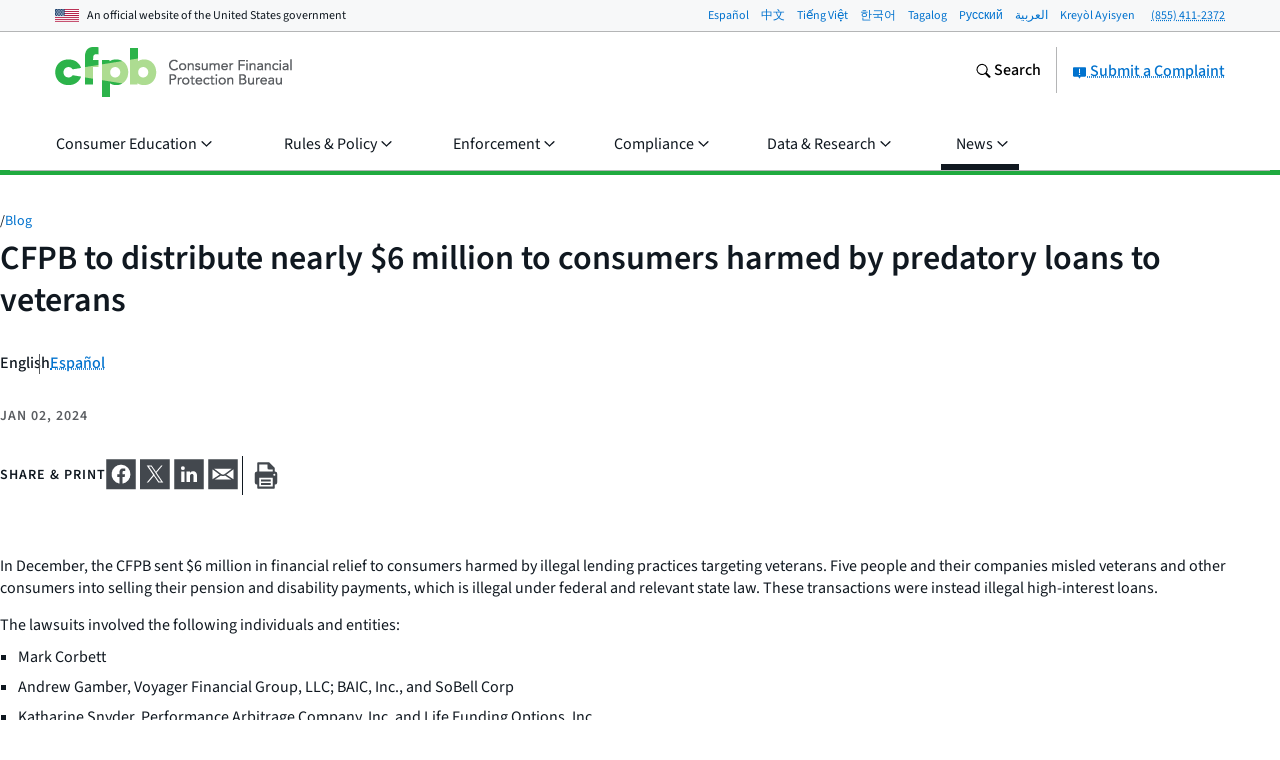

--- FILE ---
content_type: text/css; charset="utf-8"
request_url: https://www.consumerfinance.gov/static/css/main.e5bbd85b0e65.css
body_size: 27503
content:
@charset "UTF-8";:root{--beige:#bea96f;--beige-30:#f0e8d8;--beige-60:#d8c8a0;--black:#101820;--font-stack:system-ui,sans-serif;--gold:#ff9e1b;--gold-10:#fff6ec;--gold-20:#fff0dd;--gold-30:#ffe8cb;--gold-40:#ffe1b9;--gold-50:#ffd8a3;--gold-60:#ffce8d;--gold-70:#ffc372;--gold-80:#ffb858;--gold-90:#ffab39;--gold-dark:#dc731c;--gold-mid-dark:#ed881b;--gray:#5a5d61;--gray-10:#e7e8e9;--gray-15:#dcdddf;--gray-20:#d2d3d5;--gray-30:#c3c4c4;--gray-40:#b4b5b6;--gray-5:#f7f8f9;--gray-50:#a2a3a4;--gray-60:#919395;--gray-70:#838588;--gray-80:#75787b;--gray-90:#676a6f;--gray-dark:#43484e;--gray-darker:#293037;--gray-mid-dark:#4f5257;--green:#20aa3f;--green-10:#f0f8eb;--green-20:#e2efd8;--green-30:#d4eac6;--green-40:#c7e5b3;--green-50:#bae0a2;--green-60:#addc91;--green-70:#93cf7c;--green-80:#66c368;--green-90:#48b753;--green-dark:#1e9642;--green-mid-dark:#1fa040;--navy:#254b87;--navy-10:#f4f6fa;--navy-20:#d3daeb;--navy-30:#c3cde2;--navy-40:#b3c0d9;--navy-50:#9daecc;--navy-60:#889cc0;--navy-70:#6f88b2;--navy-80:#5674a3;--navy-90:#3e5f95;--navy-dark:#002d72;--navy-mid-dark:#123c7c;--neutral:#8a6c57;--neutral-10:#f8f5f2;--neutral-20:#e7ddd7;--neutral-30:#ddd1c9;--neutral-40:#d3c5bc;--neutral-50:#c6b4a9;--neutral-60:#baa496;--neutral-70:#ad9484;--neutral-80:#a18573;--neutral-90:#957865;--neutral-dark:#745745;--neutral-mid-dark:#7d604b;--pacific:#0072ce;--pacific-10:#eff8fd;--pacific-20:#d6e8fa;--pacific-30:#c3ddf6;--pacific-40:#afd2f2;--pacific-50:#96c4ed;--pacific-60:#7eb7e8;--pacific-70:#61a7e2;--pacific-80:#4497dc;--pacific-90:#2284d5;--pacific-dark:#0050b4;--pacific-mid-dark:#0061c1;--purple:#b4267a;--purple-10:#fdf3f8;--purple-20:#f0d8e2;--purple-30:#ebc9d9;--purple-40:#e3b2cc;--purple-50:#dc9cbf;--purple-60:#d486b2;--purple-70:#cd70a5;--purple-80:#c55998;--purple-90:#be438b;--purple-dark:#a01b68;--purple-mid-dark:#aa2071;--red:#d14124;--red-10:#fbefec;--red-20:#f7e0d9;--red-30:#f3d1c8;--red-40:#f0c3b8;--red-50:#ebb0a3;--red-60:#e79e8e;--red-70:#e28875;--red-80:#dd735d;--red-90:#d75a40;--red-dark:#b63014;--red-mid-dark:#c3381c;--teal:#257675;--teal-10:#f0f7f6;--teal-20:#d4e7e6;--teal-30:#c4dddc;--teal-40:#b4d2d1;--teal-50:#9ec4c3;--teal-60:#89b6b5;--teal-70:#70a6a5;--teal-80:#579695;--teal-90:#3e8685;--teal-dark:#005e5d;--teal-mid-dark:#126b69;--white:#fff;--block-bg:var(--gray-5);--block-border:var(--gray-40);--choice-bg-default:var(--white);--choice-bg-disabled:var(--gray-10);--choice-bg-selected-default:var(--pacific);--choice-bg-selected-disabled:var(--gray-40);--choice-bg-selected-focus-default:var(--pacific);--choice-border-default:var(--gray-60);--choice-border-disabled:var(--gray-60);--choice-border-error:var(--red);--choice-border-focus-default:var(--pacific);--choice-border-hover-default:var(--pacific);--choice-border-success:var(--green);--choice-border-warning:var(--gold);--choice-label-disabled-default:var(--gray-dark);--choice-outline-focus-default:var(--pacific);--code-bg:var(--gray-5);--content-main-border:var(--gray-40);--form-alert-icon-color-default:var(--gray);--form-alert-icon-color-error:var(--red);--form-alert-icon-color-success:var(--green);--form-alert-icon-color-warning:var(--gold);--form-field-input-lg-target-bg:var(--gray-10);--form-field-input-lg-target-bg-disabled:var(--gray-20);--form-field-input-lg-target-bg-selected:var(--pacific-20);--form-field-input-lg-target-border:var(--pacific);--input-bg-default:var(--white);--input-bg-disabled-default:var(--gray-10);--input-border-default:var(--gray-60);--input-border-disabled:var(--gray-60);--input-border-error:var(--red);--input-border-focus-default:var(--pacific);--input-border-hover-default:var(--pacific);--input-border-success:var(--green);--input-border-warning:var(--gold);--input-text-default:var(--black);--input-text-disabled-default:var(--gray-dark);--input-text-placeholder-default:var(--gray-dark);--label-helper:var(--gray-dark);--link-text:var(--pacific);--link-text-active:var(--navy);--link-text-hover:var(--pacific-dark);--link-text-visited:var(--teal);--link-underline:var(--pacific);--link-underline-active:var(--navy);--link-underline-hover:var(--pacific-dark);--link-underline-visited:var(--teal);--range-bg:var(--gray-10);--range-bg-focused:var(--pacific-20);--range-bg-track:var(--gray-80);--range-border:var(--gray-40);--range-border-focused:var(--pacific);--select-bg-disabled-default:var(--gray-10);--select-border-default:var(--gray-60);--select-border-error:var(--red);--select-border-focus-default:var(--pacific);--select-border-hover-default:var(--pacific);--select-icon-bg-default:var(--gray-10);--select-text-disabled-default:var(--gray-dark);--table-border:var(--gray);--table-head-bg:var(--gray-5);--tag-filter-bg-active-default:var(--teal-60);--tag-filter-bg-default:var(--teal-20);--tag-filter-bg-hover-default:var(--teal-40);--tag-filter-border-default:var(--teal);--tag-filter-outline-focuse-default:var(--teal-dark);--text:var(--black);--block-border-bottom:var(--block-border);--block-border-left:var(--block-border);--block-border-right:var(--block-border);--block-border-top:var(--block-border);--code-text:var(--text);--table-head-text:var(--text);--font-adjust-base:.517;--font-adjust-step:.0054;--font-adjust-h1:calc(var(--font-size-adjust-base) + var(--font-adjust-step)*5);--font-adjust-h2:calc(var(--font-size-adjust-base) + var(--font-adjust-step)*4);--font-adjust-h3:calc(var(--font-size-adjust-base) + var(--font-adjust-step)*3);--font-adjust-h4:calc(var(--font-size-adjust-base) + var(--font-adjust-step)*2);--font-adjust-h5:calc(var(--font-size-adjust-base) + var(--font-adjust-step)*1);--font-adjust-h6:var(--font-adjust-base);--font-adjust-body:var(--font-adjust-base);--select-border-width-default:1px}button.a-btn::-moz-focus-inner,input.a-btn::-moz-focus-inner{border:0}.a-btn{align-items:center;appearance:none;border:0;border-radius:.25em;box-sizing:border-box;cursor:pointer;display:flex;font-size:1em;font-weight:500;gap:.625rem;height:fit-content;justify-content:center;margin:0;padding:.5em .875em;text-align:center;text-decoration:none;transition:background-color .1s;width:fit-content}.a-btn,.a-btn:link,.a-btn:visited{background-color:var(--pacific);color:var(--white)}.a-btn.focus,.a-btn.hover,.a-btn:focus,.a-btn:hover{background-color:var(--pacific-dark);color:var(--white)}.a-btn.focus,.a-btn:focus{outline:1px dotted var(--pacific);outline-offset:1px}.a-btn.active,.a-btn:active{background-color:var(--navy)}.a-btn--secondary,.a-btn--secondary:link,.a-btn--secondary:visited{background-color:var(--white);box-shadow:0 0 0 1px var(--pacific) inset;color:var(--pacific)}.a-btn--secondary.focus,.a-btn--secondary.hover,.a-btn--secondary:focus,.a-btn--secondary:hover{background-color:var(--pacific-10);box-shadow:0 0 0 1px var(--pacific-dark) inset;color:var(--pacific-dark)}.a-btn--secondary.focus,.a-btn--secondary:focus{outline-color:var(--pacific)}.a-btn--secondary.active,.a-btn--secondary:active{background-color:var(--pacific-20);box-shadow:0 0 0 1px var(--navy) inset;color:var(--navy)}.a-btn--warning,.a-btn--warning:link,.a-btn--warning:visited{background-color:var(--red-mid-dark);color:var(--white)}.a-btn--warning.focus,.a-btn--warning.hover,.a-btn--warning:focus,.a-btn--warning:hover{background-color:var(--red-dark)}.a-btn--warning.focus,.a-btn--warning:focus{outline-color:var(--red-mid-dark)}.a-btn--warning.active,.a-btn--warning:active{background-color:var(--gray-dark)}.a-btn--disabled,.a-btn--disabled.active,.a-btn--disabled.focus,.a-btn--disabled.hover,.a-btn--disabled:active,.a-btn--disabled:focus,.a-btn--disabled:hover,.a-btn--disabled:link,.a-btn--disabled:visited,.a-btn[aria-disabled=true],.a-btn[aria-disabled=true].active,.a-btn[aria-disabled=true].focus,.a-btn[aria-disabled=true].hover,.a-btn[aria-disabled=true]:active,.a-btn[aria-disabled=true]:focus,.a-btn[aria-disabled=true]:hover,.a-btn[aria-disabled=true]:link,.a-btn[aria-disabled=true]:visited,.a-btn[disabled],.a-btn[disabled].active,.a-btn[disabled].focus,.a-btn[disabled].hover,.a-btn[disabled]:active,.a-btn[disabled]:focus,.a-btn[disabled]:hover,.a-btn[disabled]:link,.a-btn[disabled]:visited{background-color:var(--gray-20);color:var(--gray-dark);cursor:default;cursor:not-allowed}.a-btn--disabled.focus,.a-btn--disabled:focus,.a-btn[aria-disabled=true].focus,.a-btn[aria-disabled=true]:focus,.a-btn[disabled].focus,.a-btn[disabled]:focus{outline-color:var(--gray-20)}@media only screen and (max-width:37.5em){.a-btn--full-on-xs{width:100%}}.a-btn:has(svg+span) span{order:3}.a-btn:has(span+svg) svg{flex:none;order:3}.a-btn:not(.a-btn--hide-icon):has(span+svg):before,.a-btn:not(.a-btn--hide-icon):has(svg+span):before{border-left:1px solid var(--pacific-60);content:"";order:2;place-self:normal}.a-btn--secondary:has(svg):before{border-color:var(--pacific-60)!important}.a-btn--warning:has(svg):before{border-color:var(--red-60)!important}.a-btn--disabled:has(svg):before,.a-btn[aria-disabled=true]:has(svg):before,.a-btn[disabled]:has(svg):before{border-color:var(--gray-60)!important}.a-btn--hide-icon svg{display:none}.m-btn-group{align-items:center;display:flex;flex-wrap:wrap;gap:.9375rem;width:fit-content}:root{--btn-bg:var(--pacific);--btn-bg-active:var(--navy);--btn-bg-hover:var(--pacific-dark);--btn-disabled-bg:var(--gray-20);--btn-disabled-divider:var(--gray-60);--btn-disabled-outline:var(--gray-20);--btn-disabled-text:var(--gray-dark);--btn-divider:var(--pacific-60);--btn-secondary-bg:var(--white);--btn-secondary-bg-active:var(--pacific-20);--btn-secondary-bg-hover:var(--pacific-10);--btn-secondary-border:var(--pacific);--btn-secondary-border-active:var(--navy);--btn-secondary-border-hover:var(--pacific-dark);--btn-secondary-divider:var(--pacific-60);--btn-secondary-text:var(--pacific);--btn-secondary-text-active:var(--navy);--btn-secondary-text-hover:var(--pacific-dark);--btn-text:var(--white);--btn-warning-bg:var(--red-mid-dark);--btn-warning-bg-active:var(--gray-dark);--btn-warning-bg-hover:var(--red-dark);--btn-warning-divider:var(--red-60);--btn-warning-text:var(--white)}:host .a-btn--link{background-color:initial;border-radius:0;box-shadow:none;padding:1.5px 0;text-decoration-line:underline;text-decoration-style:dotted;text-decoration-thickness:1px;text-underline-offset:4.5px}:host .a-btn--link:has(svg){gap:.3125rem}:host .a-btn--link:has(svg):before{display:none}:host .a-btn--link,:host .a-btn--link:link,:host .a-btn--link:visited{background-color:initial;color:var(--link-text);text-decoration-color:var(--link-text)}:host .a-btn--link.hover,:host .a-btn--link:hover{background-color:initial;box-shadow:none;color:var(--link-text-hover);text-decoration-color:var(--link-text-hover);text-decoration-style:solid}:host .a-btn--link.focus,:host .a-btn--link:focus{background-color:initial;color:var(--link-text);outline:1px dotted var(--link-text)}:host .a-btn--link.active,:host .a-btn--link:active{background-color:initial;color:var(--link-text-active);text-decoration-color:var(--link-text-active);text-decoration-style:solid}:host .a-btn--link.a-btn--warning,:host .a-btn--link.a-btn--warning:link,:host .a-btn--link.a-btn--warning:visited{background-color:initial;color:var(--btn-warning-bg);text-decoration-color:var(--btn-warning-bg)}:host .a-btn--link.a-btn--warning.hover,:host .a-btn--link.a-btn--warning:hover{background-color:initial;box-shadow:none;color:var(--btn-warning-bg-hover);text-decoration-color:var(--btn-warning-bg-hover);text-decoration-style:solid}:host .a-btn--link.a-btn--warning.focus,:host .a-btn--link.a-btn--warning:focus{background-color:initial;color:var(--btn-warning-bg);outline:1px dotted var(--btn-warning-bg)}:host .a-btn--link.a-btn--warning.active,:host .a-btn--link.a-btn--warning:active{background-color:initial;color:var(--btn-warning-bg-active);text-decoration-color:var(--btn-warning-bg-active);text-decoration-style:solid}.a-btn--link{border-radius:0;padding:1.5px 0;text-decoration-line:underline;text-decoration-style:dotted;text-decoration-thickness:1px;text-underline-offset:4.5px}.a-btn--link:has(svg){gap:.3125rem}.a-btn--link:has(svg):before{display:none}.a-btn--link,.a-btn--link:link,.a-btn--link:visited{background-color:initial;color:var(--link-text);text-decoration-color:var(--link-text)}.a-btn--link.hover,.a-btn--link:hover{background-color:initial;box-shadow:none;color:var(--link-text-hover);text-decoration-color:var(--link-text-hover);text-decoration-style:solid}.a-btn--link.focus,.a-btn--link:focus{background-color:initial;color:var(--link-text);outline:1px dotted var(--link-text)}.a-btn--link.active,.a-btn--link:active{background-color:initial;color:var(--link-text-active);text-decoration-color:var(--link-text-active);text-decoration-style:solid}.a-btn--link.a-btn--warning,.a-btn--link.a-btn--warning:link,.a-btn--link.a-btn--warning:visited{background-color:initial;color:var(--btn-warning-bg);text-decoration-color:var(--btn-warning-bg)}.a-btn--link.a-btn--warning.hover,.a-btn--link.a-btn--warning:hover{background-color:initial;box-shadow:none;color:var(--btn-warning-bg-hover);text-decoration-color:var(--btn-warning-bg-hover);text-decoration-style:solid}.a-btn--link.a-btn--warning.focus,.a-btn--link.a-btn--warning:focus{background-color:initial;color:var(--btn-warning-bg);outline:1px dotted var(--btn-warning-bg)}.a-btn--link.a-btn--warning.active,.a-btn--link.a-btn--warning:active{background-color:initial;color:var(--btn-warning-bg-active);text-decoration-color:var(--btn-warning-bg-active);text-decoration-style:solid}.o-expandable{position:relative}.o-expandable__header{background-color:initial;border:0;cursor:pointer;display:flex;gap:10px;justify-content:space-between;padding:.625em .9375em}.o-expandable__header:focus{outline:1px dotted var(--black);outline-offset:2px}.o-expandable__header .o-expandable__cue-close,.o-expandable__header .o-expandable__cue-open{display:none}.o-expandable__header[aria-expanded=false] .o-expandable__cue-open,.o-expandable__header[aria-expanded=true] .o-expandable__cue-close{display:block}.o-expandable button.o-expandable__header{text-align:left;width:100%}.o-expandable__label{color:var(--black);flex-grow:1;font-weight:500;margin-bottom:0}.o-expandable__icon,.o-expandable__label{font-size:1.125em}@media only screen and (max-width:37.5em){.o-expandable__icon,.o-expandable__label{font-size:1em}}.o-expandable__cues{align-self:center;color:var(--pacific);font-size:1em;line-height:1.375}.o-expandable__content{padding:0 .9375em .9375em}.o-expandable__content:before{border-top:1px solid var(--gray-40);content:"";display:block;padding-top:.9375em}.o-expandable__content:after{padding-bottom:.9375em;width:100%}.o-expandable--padded .o-expandable__header{padding:1.5625em .9375em}.o-expandable--padded .o-expandable__icon,.o-expandable--padded .o-expandable__label{font-size:1.625em}@media only screen and (max-width:37.5em){.o-expandable--padded .o-expandable__icon,.o-expandable--padded .o-expandable__label{font-size:1.375em}}.o-expandable--background{background:var(--gray-5)}.o-expandable--border{border:1px solid var(--gray-40)}html[lang=ar] .o-expandable__header{text-align:right}html[lang=ar] .o-expandable__cues{text-align:left}.o-expandable-group .o-expandable{border-bottom:1px solid var(--gray-40)}.o-expandable-group .o-expandable:first-child{border-top:1px solid var(--gray-40)}@media print{.o-expandable__header[aria-expanded=false] .o-expandable__cue-open,.o-expandable__header[aria-expanded=true] .o-expandable__cue-close{display:none}.o-expandable__content[aria-expanded=false]{display:block;max-height:99999px!important}}.o-summary__content{left:-2px;overflow-y:hidden;padding:2px;position:relative;top:-2px}.o-summary__btn{align-items:center;background:#fff;border:dotted var(--pacific);border-width:1px 0;color:var(--pacific);display:flex;gap:.3125rem;justify-content:center;padding-bottom:15px;padding-top:15px;position:relative;text-align:center;width:100%;z-index:2}.o-summary__btn svg{flex:none}.o-summary__btn:focus{outline:1px dotted var(--pacific);outline-offset:1px}.o-summary__btn[aria-expanded=false]:before{background:linear-gradient(180deg,#fff0 0,#fff);content:"";display:block;height:2.75em;left:0;margin:0;pointer-events:none;position:absolute;right:0;top:calc(-100% + 4px)}@media print{.o-summary__btn[aria-expanded=false]:before{background:none}}.no-js .o-summary__btn{display:none}@media only screen and (min-width:601px){.o-summary--mobile .o-summary__btn{display:none}}.o-summary-minimal__content{left:-2px;overflow-y:hidden;padding:2px;position:relative;top:-2px}.o-summary-minimal__btn{background:none;border:none;color:var(--pacific);display:block;margin-top:5px;padding-left:0;padding-right:0;text-align:left}.o-summary-minimal__btn:focus{outline:1px dotted var(--pacific);outline-offset:1px}.o-summary-minimal__btn .o-summary-minimal__cue-close,.o-summary-minimal__btn .o-summary-minimal__cue-open{display:none}.o-summary-minimal__btn[aria-expanded=false] .o-summary-minimal__cue-open,.o-summary-minimal__btn[aria-expanded=true] .o-summary-minimal__cue-close{display:block}.o-summary-minimal__btn svg{margin-top:1px}.no-js .o-summary-minimal__btn{display:none}.o-form__group{margin-bottom:1.875em}.o-form__fieldset{border:none;margin:0;padding:0}.o-form__fieldset .m-form-field+.m-form-field{margin-top:.625em}.a-form-alert{--form-alert-icon-color:var(--form-alert-icon-color-default);display:flex;gap:.3125rem}.a-form-alert .cf-icon-svg{color:var(--form-alert-icon-color);flex:none;margin-top:.0625rem}.a-form-alert__text{display:block}.a-form-alert--success .cf-icon-svg{--form-alert-icon-color:var(--form-alert-icon-color-success)}.a-form-alert--warning .cf-icon-svg{--form-alert-icon-color:var(--form-alert-icon-color-warning)}.a-form-alert--error .cf-icon-svg{--form-alert-icon-color:var(--form-alert-icon-color-error)}.no-js .u-js-only,.u-hide-if-js{display:none!important}.no-js .u-hide-if-js{display:block!important}@media screen{.u-print-only{display:none}}@media print{.u-screen-only{display:none}}.u-clearfix:after{clear:both;content:"";display:table}.u-visually-hidden{border:0;height:1px;margin:-1px;overflow:hidden;padding:0;position:absolute;width:1px;clip:rect(0 0 0 0)}@media only screen and (max-width:37.5em){.u-hide-on-mobile{display:none}}@media only screen and (min-width:37.5625em){.u-show-on-mobile{display:none}}.u-hidden{display:none!important}.u-invisible{visibility:hidden}.u-right{float:right}.u-nowrap{white-space:nowrap}.u-flexible-container{height:0;padding-bottom:56.25%;position:relative}.u-flexible-container__inner{height:100%;left:0;position:absolute;top:0;width:100%}.u-flexible-container--4-3{height:0;padding-bottom:75%;position:relative}.u-mt0{margin-top:0!important}.u-mb0{margin-bottom:0!important}.u-mt5{margin-top:5px!important}.u-mb5{margin-bottom:5px!important}.u-mt10{margin-top:10px!important}.u-mb10{margin-bottom:10px!important}.u-mt15{margin-top:15px!important}.u-mb15{margin-bottom:15px!important}.u-mt20{margin-top:20px!important}.u-mb20{margin-bottom:20px!important}.u-mt30{margin-top:30px!important}.u-mb30{margin-bottom:30px!important}.u-mt45{margin-top:45px!important}.u-mb45{margin-bottom:45px!important}.u-mt60{margin-top:60px!important}.u-mb60{margin-bottom:60px!important}.u-w100pct{width:100%}.u-w90pct{width:90%}.u-w80pct{width:80%}.u-w70pct{width:70%}.u-w60pct{width:60%}.u-w50pct{width:50%}.u-w40pct{width:40%}.u-w30pct{width:30%}.u-w20pct{width:20%}.u-w10pct{width:10%}.u-w75pct{width:75%}.u-w65pct{width:65%}.u-w25pct{width:25%}.u-w15pct{width:15%}.u-w66pct{width:66.6666666667%}.u-w33pct{width:33.3333333333%}.u-small-text,small{font-size:.875em}.u-small-text--subtle,small--subtle{color:var(--gray)}.u-no-animation{transition-duration:0s!important}.u-move-transition{transition:transform .25s ease-out}.u-move-to-origin{transform:translateZ(0)}.u-move-left{transform:translate3d(-100%,0,0)}.u-move-left-2x{transform:translate3d(-200%,0,0)}.u-move-left-3x{transform:translate3d(-300%,0,0)}.u-move-right{transform:translate3d(100%,0,0)}.u-move-up{transform:translate3d(0,-100%,0)}.u-alpha-transition{transition:opacity .25s linear}.u-alpha-100{opacity:1}.u-alpha-0{opacity:0}.u-max-height-transition{contain:paint;overflow:hidden;transition:max-height .2s ease-out}.u-max-height-zero{max-height:0!important}.u-max-height-summary{max-height:88px!important}.m-form-field{--choice-border:var(--choice-border-default);--choice-border-hover:var(--choice-border-hover-default);--choice-border-focus:var(--choice-border-focus-default);--choice-outline-focus:var(--choice-outline-focus-default);--choice-bg:var(--choice-bg-default);--choice-bg-selected:var(--choice-bg-selected-default);--choice-bg-selected-focus:var(--choice-bg-selected-focus-default);--choice-label-disabled:var(--choice-label-disabled-default);--choice-border-width-addendum:0}.m-form-field .a-text-input--full{width:100%}.m-form-field .a-label+.a-text-input{margin-top:.3125em}.m-form-field--checkbox .a-label,.m-form-field--radio .a-label{cursor:pointer;display:inline-grid;grid-template-columns:1.875em auto;overflow-wrap:anywhere;vertical-align:top}.m-form-field--checkbox .a-label:before,.m-form-field--radio .a-label:before{background-color:var(--choice-bg);border:1px solid var(--choice-border);content:"";display:inline-block;grid-row-end:3;grid-row-start:1;height:1.125em;left:1px;margin-right:10px;outline:var(--choice-border-width-addendum) solid var(--choice-border);position:relative;top:1px;vertical-align:top;width:1.125em}.m-form-field--checkbox .a-label.hover:before,.m-form-field--checkbox .a-label:hover:before,.m-form-field--radio .a-label.hover:before,.m-form-field--radio .a-label:hover:before{border-color:var(--choice-border-hover)}.m-form-field--checkbox .a-checkbox,.m-form-field--checkbox .a-radio,.m-form-field--radio .a-checkbox,.m-form-field--radio .a-radio{border:0;height:1px;margin:-1px;overflow:hidden;padding:0;position:absolute;width:1px;clip:rect(0 0 0 0)}.m-form-field--checkbox .a-checkbox.focus+.a-label,.m-form-field--checkbox .a-checkbox:focus+.a-label,.m-form-field--checkbox .a-radio.focus+.a-label,.m-form-field--checkbox .a-radio:focus+.a-label,.m-form-field--radio .a-checkbox.focus+.a-label,.m-form-field--radio .a-checkbox:focus+.a-label,.m-form-field--radio .a-radio.focus+.a-label,.m-form-field--radio .a-radio:focus+.a-label{outline:1px dotted var(--choice-outline-focus);outline-offset:1px}.m-form-field--checkbox .a-checkbox:disabled.focus+.a-label:before,.m-form-field--checkbox .a-checkbox:disabled.hover+.a-label:before,.m-form-field--checkbox .a-checkbox:disabled:checked+.a-label:before,.m-form-field--checkbox .a-checkbox:disabled:focus+.a-label:before,.m-form-field--checkbox .a-checkbox:disabled:hover+.a-label:before,.m-form-field--checkbox .a-radio:disabled.focus+.a-label:before,.m-form-field--checkbox .a-radio:disabled.hover+.a-label:before,.m-form-field--checkbox .a-radio:disabled:checked+.a-label:before,.m-form-field--checkbox .a-radio:disabled:focus+.a-label:before,.m-form-field--checkbox .a-radio:disabled:hover+.a-label:before,.m-form-field--radio .a-checkbox:disabled.focus+.a-label:before,.m-form-field--radio .a-checkbox:disabled.hover+.a-label:before,.m-form-field--radio .a-checkbox:disabled:checked+.a-label:before,.m-form-field--radio .a-checkbox:disabled:focus+.a-label:before,.m-form-field--radio .a-checkbox:disabled:hover+.a-label:before,.m-form-field--radio .a-radio:disabled.focus+.a-label:before,.m-form-field--radio .a-radio:disabled.hover+.a-label:before,.m-form-field--radio .a-radio:disabled:checked+.a-label:before,.m-form-field--radio .a-radio:disabled:focus+.a-label:before,.m-form-field--radio .a-radio:disabled:hover+.a-label:before{border-color:var(--choice-border);box-shadow:none;outline:none}.m-form-field--checkbox .a-checkbox:disabled+.a-label,.m-form-field--checkbox .a-radio:disabled+.a-label,.m-form-field--radio .a-checkbox:disabled+.a-label,.m-form-field--radio .a-radio:disabled+.a-label{color:var(--choice-label-disabled);cursor:not-allowed}.m-form-field--checkbox .a-checkbox:disabled+.a-label:before,.m-form-field--checkbox .a-radio:disabled+.a-label:before,.m-form-field--radio .a-checkbox:disabled+.a-label:before,.m-form-field--radio .a-radio:disabled+.a-label:before{outline:none}.m-form-field--checkbox:has(.a-checkbox:disabled),.m-form-field--checkbox:has(.a-radio:disabled),.m-form-field--radio:has(.a-checkbox:disabled),.m-form-field--radio:has(.a-radio:disabled){--choice-border:var(--choice-border-disabled);--choice-bg:var(--choice-bg-disabled);--choice-bg-selected:var(--choice-bg-selected-disabled)}.m-form-field--checkbox-error,.m-form-field--checkbox-success,.m-form-field--checkbox-warning,.m-form-field--radio-error,.m-form-field--radio-success,.m-form-field--radio-warning{--choice-border-width-addendum:1px}.m-form-field--checkbox-success,.m-form-field--radio-success{--choice-border:var(--choice-border-success)}.m-form-field--checkbox-warning,.m-form-field--radio-warning{--choice-border:var(--choice-border-warning)}.m-form-field--checkbox-error,.m-form-field--radio-error{--choice-border:var(--choice-border-error)}.m-form-field--checkbox .a-checkbox.focus+.a-label:before,.m-form-field--checkbox .a-checkbox:focus+.a-label:before{border-color:var(--choice-border-focus);box-shadow:0 0 0 1px var(--choice-border-focus);outline-color:var(--choice-border-focus)}.m-form-field--checkbox .a-checkbox.hover+.a-label:before,.m-form-field--checkbox .a-checkbox:hover+.a-label:before{border-color:var(--choice-border-hover);box-shadow:0 0 0 1px var(--choice-border-hover);outline-color:var(--choice-border-hover)}.m-form-field--checkbox .a-checkbox:checked+.a-label:before{background-image:url('data:image/svg+xml;charset=utf-8,<svg xmlns="http://www.w3.org/2000/svg" aria-hidden="true" class="cf-icon-svg cf-icon-svg--approved" viewBox="0 0 12 19"><path d="M4.63 15.638a1.03 1.03 0 0 1-.79-.37L.36 11.09a1.03 1.03 0 1 1 1.58-1.316l2.535 3.043L9.958 3.32a1.029 1.029 0 0 1 1.783 1.03L5.52 15.122a1.03 1.03 0 0 1-.803.511l-.088.004z"/></svg>');background-position:center 0;background-repeat:no-repeat;background-size:auto 1.1875em}.m-form-field--checkbox .a-checkbox:disabled:checked+.a-label:before{background-image:url('data:image/svg+xml;charset=utf-8,<svg xmlns="http://www.w3.org/2000/svg" fill="%235a5d61" aria-hidden="true" viewBox="0 0 12 19"><path d="M4.63 15.638a1.03 1.03 0 0 1-.79-.37L.36 11.09a1.03 1.03 0 1 1 1.58-1.316l2.535 3.043L9.958 3.32a1.029 1.029 0 0 1 1.783 1.03L5.52 15.122a1.03 1.03 0 0 1-.803.511l-.088.004z"/></svg>')}.m-form-field--radio .a-label:before{border-radius:50%;transform:rotate(0)}.m-form-field--radio .a-radio.focus+.a-label:before,.m-form-field--radio .a-radio:focus+.a-label:before{border-color:var(--choice-border-focus);box-shadow:0 0 0 1px var(--choice-border-focus);outline:none}.m-form-field--radio .a-radio.hover+.a-label:before,.m-form-field--radio .a-radio:hover+.a-label:before{border-color:var(--choice-border-hover);box-shadow:0 0 0 1px var(--choice-border-hover);outline:none}.m-form-field--radio .a-radio:checked+.a-label:before{background-color:var(--choice-bg-selected);box-shadow:inset 0 0 0 2px var(--white)}.m-form-field--radio .a-radio.focus:checked+.a-label:before,.m-form-field--radio .a-radio:focus:checked+.a-label:before{background-color:var(--choice-bg-selected-focus);border-color:var(--choice-border-focus);box-shadow:0 0 0 1px var(--choice-border-focus),inset 0 0 0 2px var(--white)}.m-form-field--radio .a-radio.hover:checked+.a-label:before,.m-form-field--radio .a-radio:hover:checked+.a-label:before{border-color:var(--choice-border-hover);box-shadow:0 0 0 1px var(--choice-border-hover),inset 0 0 0 2px var(--white)}.m-form-field--radio .a-radio.hover:checked:disabled+.a-label:before,.m-form-field--radio .a-radio:checked:disabled+.a-label:before,.m-form-field--radio .a-radio:hover:checked:disabled+.a-label:before{background-color:var(--choice-bg-selected);border-color:var(--choice-border-disabled);box-shadow:inset 0 0 0 2px var(--gray-10)}.m-form-field--lg-target{display:block}.m-form-field--lg-target .a-label{background-color:var(--form-field-input-lg-target-bg);box-sizing:border-box;padding:15px;width:100%}.m-form-field--lg-target .a-checkbox:checked+.a-label,.m-form-field--lg-target .a-radio:checked+.a-label{background-color:var(--form-field-input-lg-target-bg-selected);box-shadow:inset 0 0 0 1px var(--form-field-input-lg-target-border)}.m-form-field--lg-target .a-checkbox.focus+.a-label,.m-form-field--lg-target .a-checkbox.hover+.a-label,.m-form-field--lg-target .a-checkbox:focus+.a-label,.m-form-field--lg-target .a-checkbox:hover+.a-label,.m-form-field--lg-target .a-radio.focus+.a-label,.m-form-field--lg-target .a-radio.hover+.a-label,.m-form-field--lg-target .a-radio:focus+.a-label,.m-form-field--lg-target .a-radio:hover+.a-label{box-shadow:inset 0 0 0 2px var(--form-field-input-lg-target-border)}.m-form-field--lg-target .a-checkbox.focus+.a-label,.m-form-field--lg-target .a-checkbox:checked+.a-label,.m-form-field--lg-target .a-checkbox:focus+.a-label,.m-form-field--lg-target .a-radio.focus+.a-label,.m-form-field--lg-target .a-radio:checked+.a-label,.m-form-field--lg-target .a-radio:focus+.a-label{outline-offset:1px}.m-form-field--lg-target .a-checkbox:checked:disabled+.a-label,.m-form-field--lg-target .a-checkbox:disabled+.a-label,.m-form-field--lg-target .a-checkbox:hover:disabled+.a-label,.m-form-field--lg-target .a-radio:checked:disabled+.a-label,.m-form-field--lg-target .a-radio:disabled+.a-label,.m-form-field--lg-target .a-radio:hover:disabled+.a-label{background-color:var(--form-field-input-lg-target-bg-disabled);box-shadow:none;color:var(--choice-label-disabled)}.m-form-field--lg-target .a-checkbox:checked:disabled+.a-label,.m-form-field--lg-target .a-checkbox:checked:disabled+.a-label:before,.m-form-field--lg-target .a-radio:checked:disabled+.a-label,.m-form-field--lg-target .a-radio:checked:disabled+.a-label:before{border:1px solid var(--form-field-border-disabled)}.m-form-field .a-form-alert{margin-top:.9375em}.a-label{display:inline-block}.a-label__helper{color:var(--label-helper);font-size:1rem;font-weight:400}.a-label__helper--block{display:block;margin-top:.8333333333em}.a-label--heading{display:block;font-size:1.125em;font-size-adjust:var(--font-adjust-h4);font-weight:500;letter-spacing:inherit;line-height:1.25;margin-bottom:.5555555556em;text-transform:inherit}.h1+.a-label--heading,.h2+.a-label--heading,.h3+.a-label--heading,.h5+.a-label--heading,.h6+.a-label--heading,blockquote+.a-label--heading,dl+.a-label--heading,figure+.a-label--heading,h1+.a-label--heading,h2+.a-label--heading,h3+.a-label--heading,h5+.a-label--heading,h6+.a-label--heading,img+.a-label--heading,ol+.a-label--heading,p+.a-label--heading,table+.a-label--heading,ul+.a-label--heading{margin-top:1.6666666667em}@media only screen and (max-width:37.5em){.a-label--heading{font-size:1em;line-height:1.125;margin-bottom:.625em}}.a-label--heading .a-label__helper--block{margin-top:.625rem}select.o-multiselect{border:1px solid var(--select-border-default);box-sizing:border-box;display:block;height:5.5em;padding:.25em .4375em;width:100%}select.o-multiselect option{padding:.125em .375em}.o-multiselect,.o-multiselect__header{position:relative}.o-multiselect__header:after{background-color:var(--select-icon-bg-default);background-image:url('data:image/svg+xml;charset=utf-8,<svg xmlns="http://www.w3.org/2000/svg" aria-hidden="true" class="cf-icon-svg cf-icon-svg--down" viewBox="0 0 17 19"><path d="M8.5 15.313a1.03 1.03 0 0 1-.728-.302l-6.8-6.8a1.03 1.03 0 0 1 1.455-1.456L8.5 12.828l6.073-6.073a1.03 1.03 0 0 1 1.455 1.456l-6.8 6.8a1.03 1.03 0 0 1-.728.302"/></svg>');background-position:50%;background-repeat:no-repeat;background-size:auto 1.1875em;border:1px solid var(--select-border-default);bottom:0;box-sizing:border-box;content:"";pointer-events:none;position:absolute;right:0;top:0;width:2.1875em}.o-multiselect__search[type=text]{box-sizing:border-box;display:block;width:100%}.o-multiselect__fieldset{border-color:var(--select-border-default);border-top:none;box-sizing:border-box;margin:-1px 0 0;max-height:0;overflow-x:hidden;overflow-y:scroll;padding:0;position:absolute;transition:max-height .25s ease-out;width:100%;z-index:10}.o-multiselect.u-active .o-multiselect__fieldset{border-color:var(--pacific);border-width:2px;border-top:0;margin-top:0;max-height:140px}.o-multiselect.u-active .o-multiselect__header:after{background-image:url('data:image/svg+xml;charset=utf-8,<svg xmlns="http://www.w3.org/2000/svg" aria-hidden="true" class="cf-icon-svg cf-icon-svg--up" viewBox="0 0 17 19"><path d="M15.3 15.32a1.03 1.03 0 0 1-.727-.302L8.5 8.946l-6.073 6.072a1.03 1.03 0 0 1-1.456-1.455l6.801-6.8a1.03 1.03 0 0 1 1.456 0l6.8 6.8a1.03 1.03 0 0 1-.727 1.757z"/></svg>')}.o-multiselect__options{background-color:var(--white);list-style-type:none;padding:0}.o-multiselect__options li{margin:0}.o-multiselect__options li:first-child .a-label{padding-top:.625em}.o-multiselect__options.u-filtered li:not(.u-filter-match){display:none}.o-multiselect__options.u-max-selections,.o-multiselect__options.u-no-results{padding:.625em}.o-multiselect__options.u-max-selections li,.o-multiselect__options.u-no-results li{display:none}.o-multiselect__options.u-max-selections:after,.o-multiselect__options.u-no-results:after{display:list-item}.o-multiselect__options.u-no-results:after{content:"No results found"}.o-multiselect__options.u-max-selections{pointer-events:none}.o-multiselect__options.u-max-selections:after{content:"Reached maximum number of selections"}.o-multiselect__options .a-label{box-sizing:border-box;padding:.3125em 0 .3125em .625em;width:100%}.a-range{appearance:none;min-height:49px;width:100%}.a-range::-webkit-slider-runnable-track{background-color:var(--range-bg-track);border:1px solid var(--range-border);border-radius:8px;cursor:pointer;height:.6875rem;width:100%}.a-range::-moz-range-track{background-color:var(--range-bg-track);border:1px solid var(--range-border);border-radius:8px;cursor:pointer;height:.6875rem;width:100%}.a-range::-webkit-slider-thumb{appearance:none;background-color:var(--range-bg);border:1px solid var(--range-border);border-radius:50%;cursor:pointer;height:2.8125rem;margin-top:-1.125rem;width:2.8125rem}.a-range::-moz-range-thumb{appearance:none;background-color:var(--range-bg);border:1px solid var(--range-border);border-radius:50%;cursor:pointer;height:2.8125rem;margin-top:-1.125rem;width:2.8125rem}.a-range.focus,.a-range:focus{box-shadow:none;outline:none}.a-range.focus::-webkit-slider-thumb,.a-range:focus::-webkit-slider-thumb{background-color:var(--range-bg-focused);border:2px solid var(--range-border-focused)}.a-range.focus::-moz-range-thumb,.a-range:focus::-moz-range-thumb{background-color:var(--range-bg-focused);border:2px solid var(--range-border-focused)}.o-search-input{display:flex;flex-direction:column;row-gap:.9375rem}.o-search-input__input{display:flex;flex:0 1 100%;position:relative;width:auto}.o-search-input__input-label{align-self:center;cursor:pointer;left:10px;line-height:.9;position:absolute}.o-search-input__input input[type=search]{appearance:none;padding-left:30px;white-space:nowrap;width:100%}.o-search-input__input button[type=reset]{align-self:center;background-color:initial;border:1px solid #0000;color:var(--gray-40);display:none;font-size:20px;outline:0;padding:5px;position:absolute;right:0;text-align:right;width:44px}.o-search-input__input button[type=reset]>svg{cursor:pointer;pointer-events:none;width:25px}.o-search-input__input button[type=reset]:focus,.o-search-input__input button[type=reset]:hover{color:var(--black)}.o-search-input__input button[type=reset]:focus>svg{outline:1px dotted var(--pacific)}.o-search-input__input input[type=search]:placeholder-shown~button[type=reset]{display:none}.o-search-input__input input[type=search]:not(:placeholder-shown){padding-right:34px}.o-search-input__input input[type=search]::-webkit-search-cancel-button,.o-search-input__input input[type=search]::-webkit-search-decoration,.o-search-input__input input[type=search]::-webkit-search-results-button,.o-search-input__input input[type=search]::-webkit-search-results-decoration{display:none}.o-search-input .o-search-input__input:hover button[type=reset],.o-search-input:focus-within button[type=reset]{display:block}@media only screen and (min-width:37.5625em){.o-search-input{border-left:0;flex-direction:row}.o-search-input button[type=submit]{border-bottom-left-radius:0;border-top-left-radius:0;flex-basis:25%}}.no-js .o-search-input button[type=reset]{display:none!important}.a-select{--select-border:var(--select-border-default);--select-border-width:var(--select-border-width-default);border:var(--select-border-width) solid var(--select-border);position:relative}.a-select:has(select[disabled]){border:var(--select-border-width-default) solid var(--select-border-default)}.a-select select{appearance:none;background-color:var(--white);border:0;border-radius:0;color:var(--black);line-height:1.375;padding:.4375em .375em .375em;width:100%}.a-select select.hover,.a-select select:hover{cursor:pointer;outline:2px solid var(--select-border-hover-default);outline-offset:0}.a-select select.focus,.a-select select:active,.a-select select:focus{box-shadow:0 0 0 2px var(--select-border-focus-default);outline:1px dotted var(--select-border-focus-default);outline-offset:3px}.a-select select[disabled]{background-color:var(--select-bg-disabled-default);cursor:not-allowed}.a-select select[disabled].focus,.a-select select[disabled].hover,.a-select select[disabled]:focus,.a-select select[disabled]:hover{outline:none}.a-select select option:disabled,.a-select select[disabled],.a-select select[disabled] option,.a-select select[disabled] option:disabled{color:var(--select-text-disabled-default)}.a-select:after{background-color:var(--select-icon-bg-default);background-image:url('data:image/svg+xml;charset=utf-8,<svg xmlns="http://www.w3.org/2000/svg" aria-hidden="true" class="cf-icon-svg cf-icon-svg--down" viewBox="0 0 17 19"><path d="M8.5 15.313a1.03 1.03 0 0 1-.728-.302l-6.8-6.8a1.03 1.03 0 0 1 1.455-1.456L8.5 12.828l6.073-6.073a1.03 1.03 0 0 1 1.455 1.456l-6.8 6.8a1.03 1.03 0 0 1-.728.302"/></svg>');background-position:50%;background-repeat:no-repeat;background-size:auto 1.1875em;border-left:1px solid var(--select-border-default);bottom:0;box-sizing:border-box;content:"";pointer-events:none;position:absolute;right:0;top:0;width:2.1875em}.a-select--disabled:after{background-image:url('data:image/svg+xml;charset=utf-8,<svg xmlns="http://www.w3.org/2000/svg" fill="%235a5d61" aria-hidden="true" viewBox="0 0 17 19"><path d="M8.5 15.313a1.03 1.03 0 0 1-.728-.302l-6.8-6.8a1.03 1.03 0 0 1 1.455-1.456L8.5 12.828l6.073-6.073a1.03 1.03 0 0 1 1.455 1.456l-6.8 6.8a1.03 1.03 0 0 1-.728.302"/></svg>')}.a-select--error{--select-border:var(--select-border-error);--select-border-width:var(--select-border-width-error)}.a-tag-filter{background-color:var(--teal-20);border:1px solid var(--teal);border-radius:.1875rem;color:var(--black);display:flex;gap:.625rem;line-height:1.1875;min-width:fit-content;padding:4px 6px;text-align:left}.a-tag-filter .cf-icon-svg{flex:none;pointer-events:none}.a-tag-filter>label{display:contents;pointer-events:none}a.a-tag-filter:hover,button.a-tag-filter:hover{background-color:var(--teal-40);cursor:pointer}a.a-tag-filter:focus,button.a-tag-filter:focus{outline:1px dotted var(--teal);outline-offset:1px}a.a-tag-filter:active,button.a-tag-filter:active{background-color:var(--teal-60)}a.a-tag-filter{text-decoration:none}a.a-tag-filter,a.a-tag-filter.focus,a.a-tag-filter.hover,a.a-tag-filter.visited,a.a-tag-filter:focus,a.a-tag-filter:hover,a.a-tag-filter:visited{color:var(--black);text-decoration-color:var(--teal)}a.a-tag-filter.active,a.a-tag-filter:active{color:var(--black);text-decoration-color:var(--teal-60)}.a-tag-topic{color:var(--gold-80);display:flex;font-size:.875rem;font-weight:600;gap:.3125rem;letter-spacing:1px;text-transform:uppercase}.a-tag-topic .a-tag-topic__text{color:var(--gray);word-break:break-word}@media only screen and (max-width:37.5em){.a-tag-topic{align-items:center;box-sizing:border-box;display:flex;gap:.3125rem;padding-bottom:.625em;padding-top:.625em;position:relative;width:100%}.a-tag-topic .cf-icon-svg--right{margin-left:auto}.a-tag-topic .a-tag-topic__text{flex-shrink:10;text-decoration:none}}a.a-tag-topic{border-color:var(--gold-80)}a.a-tag-topic,a.a-tag-topic.active,a.a-tag-topic.focus,a.a-tag-topic.hover,a.a-tag-topic.visited,a.a-tag-topic:active,a.a-tag-topic:focus,a.a-tag-topic:hover,a.a-tag-topic:visited{color:var(--gold-80);text-decoration-color:var(--gold-80)}a.a-tag-topic .a-tag-topic__text{border-bottom-color:var(--gold-80)}@media only screen and (max-width:37.5em){a.a-tag-topic{border-bottom-style:dotted;border-bottom-width:1px;border-top-style:dotted;border-top-width:1px;text-decoration:none}a.a-tag-topic:hover{border-bottom-style:solid;border-top-style:solid}a.a-tag-topic:focus{outline:none}a.a-tag-topic:focus:after{content:"";display:block;height:100%;outline:1px dotted var(--gray);outline-offset:2px;position:absolute;width:100%}li:has(.a-tag-topic)+li:has(.a-tag-topic) .a-tag-topic{border-top:none;position:relative}li:has(.a-tag-topic)+li:has(.a-tag-topic) a.a-tag-topic:focus:before,li:has(.a-tag-topic)+li:has(.a-tag-topic) a.a-tag-topic:hover:before{border-top:1px solid;content:"";display:block;height:1px;position:absolute;top:-1px;width:100%}li:has(.a-tag-topic)+li:has(.a-tag-topic) a.a-tag-topic:focus:before{border-top-style:dotted}}.a-tag-topic__bullet{font-size:1rem;line-height:1rem}@media only screen and (min-width:37.5625em){a.a-tag-topic__text,a.a-tag-topic__text.active,a.a-tag-topic__text.focus,a.a-tag-topic__text.hover,a.a-tag-topic__text.visited,a.a-tag-topic__text:active,a.a-tag-topic__text:focus,a.a-tag-topic__text:hover,a.a-tag-topic__text:visited{color:var(--gray);text-decoration-color:var(--gray)}a.a-tag-topic,a.a-tag-topic:active,a.a-tag-topic:focus,a.a-tag-topic:hover,a.a-tag-topic:visited{border-bottom:none;outline-offset:1px;text-decoration:none}a.a-tag-topic .a-tag-topic__text,a.a-tag-topic:active .a-tag-topic__text,a.a-tag-topic:focus .a-tag-topic__text,a.a-tag-topic:hover .a-tag-topic__text,a.a-tag-topic:visited .a-tag-topic__text{border-bottom:1px dotted var(--gold-80);padding-bottom:1px}a.a-tag-topic:hover .a-tag-topic__text{border-bottom:1px solid var(--gold-80)}a.a-tag-topic:focus{outline-color:var(--gray)}a.a-tag-topic:focus .a-tag-topic__text{border-bottom-style:solid!important}}.m-tag-group{list-style-type:none;padding-left:0}.m-tag-group li{display:contents;margin-bottom:0}@media only screen and (min-width:37.5625em){.m-tag-group{display:flex;flex-wrap:wrap;gap:.9375em}.m-tag-group--stacked{flex-direction:column;width:fit-content}}.m-tag-group:has(.a-tag-filter){display:flex;flex-wrap:wrap;gap:.9375em}html[lang=ar] .m-tag-group{direction:rtl;padding-right:0}.a-text-input{--input-text:var(--input-text-default);--input-text-disabled:var(--input-text-disabled-default);--input-text-placeholder:var(--input-text-placeholder-default);--input-border:var(--input-border-default);--input-border-hover:var(--input-border-hover-default);--input-border-focus:var(--input-border-focus-default);--input-bg:var(--input-bg-default);--input-bg-disabled:var(--input-bg-disabled-default);appearance:none;background:var(--input-bg);border:1px solid var(--input-border);box-sizing:border-box;color:var(--input-text);display:inline-block;outline:0 solid var(--input-border);padding:.4375em}.a-text-input.hover,.a-text-input:hover{border-color:var(--input-border-hover);outline:1px solid var(--input-border-hover)}.a-text-input.focus,.a-text-input:focus{border-color:var(--input-border-focus);box-shadow:0 0 0 1px var(--input-border-focus);outline:1px dotted var(--input-border-focus);outline-offset:2px}.a-text-input:disabled{--input-border:var(--input-border-disabled)}.a-text-input:disabled,.a-text-input:disabled.focus,.a-text-input:disabled.hover,.a-text-input:disabled:focus,.a-text-input:disabled:hover{background-color:var(--input-bg-disabled);border-color:var(--input-border);color:var(--input-text-disabled);cursor:not-allowed;outline:none}.a-text-input--error,.a-text-input--success,.a-text-input--warning{outline-width:1px}.a-text-input--error{--input-border:var(--input-border-error)}.a-text-input--warning{--input-border:var(--input-border-warning)}.a-text-input--success{--input-border:var(--input-border-success)}::-webkit-search-decoration{appearance:none}::placeholder{color:var(--input-text-placeholder)}input[type=date]::-webkit-datetime-edit{color:var(--input-text-placeholder)}.cf-icon-svg{height:1.1875em;vertical-align:middle;fill:currentcolor}.cf-icon-svg--updating,.cf-icon-svg--updating-round{animation:updating-animation 1.25s linear infinite;transform-origin:50% 50%}@keyframes updating-animation{0%{transform:rotate(0)}to{transform:rotate(359deg)}}html[lang=ar] .cf-icon-svg--arrow-left,html[lang=ar] .cf-icon-svg--arrow-left-round,html[lang=ar] .cf-icon-svg--arrow-right,html[lang=ar] .cf-icon-svg--arrow-right-round,html[lang=ar] .cf-icon-svg--book,html[lang=ar] .cf-icon-svg--book-round,html[lang=ar] .cf-icon-svg--bullhorn,html[lang=ar] .cf-icon-svg--bullhorn-round,html[lang=ar] .cf-icon-svg--cart,html[lang=ar] .cf-icon-svg--cart-round,html[lang=ar] .cf-icon-svg--chart,html[lang=ar] .cf-icon-svg--chart-round,html[lang=ar] .cf-icon-svg--disability,html[lang=ar] .cf-icon-svg--disability-round,html[lang=ar] .cf-icon-svg--document,html[lang=ar] .cf-icon-svg--document-round,html[lang=ar] .cf-icon-svg--edit,html[lang=ar] .cf-icon-svg--edit-round,html[lang=ar] .cf-icon-svg--external-link,html[lang=ar] .cf-icon-svg--external-link-round,html[lang=ar] .cf-icon-svg--help,html[lang=ar] .cf-icon-svg--help-round,html[lang=ar] .cf-icon-svg--left,html[lang=ar] .cf-icon-svg--left-round,html[lang=ar] .cf-icon-svg--list,html[lang=ar] .cf-icon-svg--list-round,html[lang=ar] .cf-icon-svg--paper-clip,html[lang=ar] .cf-icon-svg--paper-clip-round,html[lang=ar] .cf-icon-svg--right,html[lang=ar] .cf-icon-svg--right-round,html[lang=ar] .cf-icon-svg--travel,html[lang=ar] .cf-icon-svg--travel-round{transform:scaleX(-1)}.o-card-group>h2{margin-bottom:1.875rem}.o-card-group--column-2 .o-card-group__cards{grid-template-columns:1fr 1fr}.o-card-group--column-3 .o-card-group__cards{grid-template-columns:repeat(3,minmax(0,1fr))}@media only screen and (max-width:63.8125em){.o-card-group--column-3 .o-card-group__cards{grid-template-columns:1fr 1fr}}.o-card-group__cards{column-gap:1.25em;display:grid;row-gap:1.25em}@media only screen and (max-width:37.5em){.o-card-group__cards{grid-template-columns:100%!important}}.o-card-group--bg-green{background:var(--green-20);padding:1.875em}.o-card-group__cards,_:-ms-lang(x){display:block}.o-card-group__cards .m-card,_:-ms-lang(x) .m-card{display:block;float:left;margin-bottom:10px}.o-card-group--column-2 .o-card-group__cards .m-card,_:-ms-lang(x) .o-card-group__cards .m-card{margin-right:2%;width:48%}.o-card-group--column-2 .o-card-group__cards .m-card:last-child,_:-ms-lang(x) .o-card-group__cards .m-card:last-child{margin-right:0}.o-card-group--column-3 .o-card-group__cards .m-card,_:-ms-lang(x) .o-card-group__cards .m-card{margin-right:1%;width:32%}.o-card-group--column-3 .o-card-group__cards .m-card:last-child,_:-ms-lang(x) .o-card-group__cards .m-card:last-child{margin-right:0}.o-card-group:after,_:-ms-lang(x){clear:both;content:"";display:table}.o-card-group--count-2 .m-card:first-of-type,.o-card-group--count-3 .m-card:first-of-type,.o-card-group--count-4 .m-card:first-of-type{grid-area:card1}.o-card-group--count-2 .m-card:nth-of-type(2),.o-card-group--count-3 .m-card:nth-of-type(2),.o-card-group--count-4 .m-card:nth-of-type(2){grid-area:card2}.o-card-group--count-2 .m-card:nth-of-type(3),.o-card-group--count-3 .m-card:nth-of-type(3),.o-card-group--count-4 .m-card:nth-of-type(3){grid-area:card3}.o-card-group--count-2 .m-card:nth-of-type(4),.o-card-group--count-3 .m-card:nth-of-type(4),.o-card-group--count-4 .m-card:nth-of-type(4){grid-area:card4}.o-card-group--count-2 .o-card-group__cards{grid-template-areas:"card1 card2";grid-template-columns:1fr 1fr}.o-card-group--count-3 .o-card-group__cards{grid-template-areas:"card1 card2" "card1 card3";grid-template-columns:1fr 1fr}.o-card-group--count-3 .o-card-group__cards .m-card:first-of-type h3{font-size:1.625em;font-size-adjust:var(--font-adjust-h2);font-weight:600;letter-spacing:inherit;line-height:1.25;margin-bottom:.5769230769em;text-transform:inherit}blockquote+.o-card-group--count-3 .o-card-group__cards .m-card:first-of-type h3,dl+.o-card-group--count-3 .o-card-group__cards .m-card:first-of-type h3,figure+.o-card-group--count-3 .o-card-group__cards .m-card:first-of-type h3,img+.o-card-group--count-3 .o-card-group__cards .m-card:first-of-type h3,ol+.o-card-group--count-3 .o-card-group__cards .m-card:first-of-type h3,p+.o-card-group--count-3 .o-card-group__cards .m-card:first-of-type h3,table+.o-card-group--count-3 .o-card-group__cards .m-card:first-of-type h3,ul+.o-card-group--count-3 .o-card-group__cards .m-card:first-of-type h3{margin-top:1.7307692308em}.h1+.o-card-group--count-3 .o-card-group__cards .m-card:first-of-type h3,.h3+.o-card-group--count-3 .o-card-group__cards .m-card:first-of-type h3,.h4+.o-card-group--count-3 .o-card-group__cards .m-card:first-of-type h3,.h5+.o-card-group--count-3 .o-card-group__cards .m-card:first-of-type h3,.h6+.o-card-group--count-3 .o-card-group__cards .m-card:first-of-type h3,h1+.o-card-group--count-3 .o-card-group__cards .m-card:first-of-type h3,h3+.o-card-group--count-3 .o-card-group__cards .m-card:first-of-type h3,h4+.o-card-group--count-3 .o-card-group__cards .m-card:first-of-type h3,h5+.o-card-group--count-3 .o-card-group__cards .m-card:first-of-type h3,h6+.o-card-group--count-3 .o-card-group__cards .m-card:first-of-type h3{margin-top:1.1538461538em}@media only screen and (max-width:37.5em){blockquote+.o-card-group--count-3 .o-card-group__cards .m-card:first-of-type h3,dl+.o-card-group--count-3 .o-card-group__cards .m-card:first-of-type h3,figure+.o-card-group--count-3 .o-card-group__cards .m-card:first-of-type h3,img+.o-card-group--count-3 .o-card-group__cards .m-card:first-of-type h3,ol+.o-card-group--count-3 .o-card-group__cards .m-card:first-of-type h3,p+.o-card-group--count-3 .o-card-group__cards .m-card:first-of-type h3,table+.o-card-group--count-3 .o-card-group__cards .m-card:first-of-type h3,ul+.o-card-group--count-3 .o-card-group__cards .m-card:first-of-type h3{margin-top:1.3636363636em}.o-card-group--count-3 .o-card-group__cards .m-card:first-of-type h3{font-size:1.375em;font-size-adjust:var(--font-adjust-h3);font-weight:600;letter-spacing:inherit;line-height:1.25;margin-bottom:.6818181818em;text-transform:inherit}.h1+.o-card-group--count-3 .o-card-group__cards .m-card:first-of-type h3,.h2+.o-card-group--count-3 .o-card-group__cards .m-card:first-of-type h3,.h4+.o-card-group--count-3 .o-card-group__cards .m-card:first-of-type h3,.h5+.o-card-group--count-3 .o-card-group__cards .m-card:first-of-type h3,.h6+.o-card-group--count-3 .o-card-group__cards .m-card:first-of-type h3,blockquote+.o-card-group--count-3 .o-card-group__cards .m-card:first-of-type h3,dl+.o-card-group--count-3 .o-card-group__cards .m-card:first-of-type h3,figure+.o-card-group--count-3 .o-card-group__cards .m-card:first-of-type h3,h1+.o-card-group--count-3 .o-card-group__cards .m-card:first-of-type h3,h2+.o-card-group--count-3 .o-card-group__cards .m-card:first-of-type h3,h4+.o-card-group--count-3 .o-card-group__cards .m-card:first-of-type h3,h5+.o-card-group--count-3 .o-card-group__cards .m-card:first-of-type h3,h6+.o-card-group--count-3 .o-card-group__cards .m-card:first-of-type h3,img+.o-card-group--count-3 .o-card-group__cards .m-card:first-of-type h3,ol+.o-card-group--count-3 .o-card-group__cards .m-card:first-of-type h3,p+.o-card-group--count-3 .o-card-group__cards .m-card:first-of-type h3,table+.o-card-group--count-3 .o-card-group__cards .m-card:first-of-type h3,ul+.o-card-group--count-3 .o-card-group__cards .m-card:first-of-type h3{margin-top:1.3636363636em}}.o-card-group--count-3 .o-card-group__cards .m-card:first-of-type>a{justify-content:center}.o-card-group--count-4 .o-card-group__cards{grid-template-areas:"card1 card2" "card3 card4";grid-template-columns:1fr 1fr}.o-card-group--flow .o-card-group__cards{display:flex;flex-wrap:wrap;justify-content:center}@media only screen and (min-width:37.5625em)and (max-width:56.25em){.o-card-group--count-3 .o-card-group__cards{grid-template-areas:"card1 card1" "card2 card3";grid-template-columns:1fr 1fr}}@media only screen and (max-width:37.5em){.o-card-group--count-2 .o-card-group__cards{grid-template-areas:"card1" "card2";grid-template-columns:1fr}.o-card-group--count-3 .o-card-group__cards{grid-template-areas:"card1" "card2" "card3";grid-template-columns:1fr}.o-card-group--count-4 .o-card-group__cards{grid-template-areas:"card1" "card2" "card3" "card4";grid-template-columns:1fr}.o-card-group--flow .o-card-group__cards{display:block}.o-card-group--flow .o-card-group__cards .m-card{margin-bottom:1.875em;width:100%}}.m-card{position:relative}.m-card:not(.m-card--breakout)>a{padding:1.875em}.m-card:not(.m-card--breakout) .m-card__footer{margin-top:auto}.m-card:not(.m-card--breakout,.m-card--topic){background:var(--white);border:solid var(--gray-20);border-width:1px 1px 3px;padding:1.875em}.m-card:not(.m-card--breakout,.m-card--topic),.m-card>a{box-sizing:border-box;display:flex;flex-basis:0;flex-direction:column;flex-grow:1;height:100%}.m-card a:focus{outline-offset:2px}.m-card__footer>a{border-bottom-width:1px;font-weight:500}@media only screen and (max-width:56.3125em){.m-card__heading{font-size:1.375em;font-size-adjust:var(--font-adjust-h3);font-weight:400;letter-spacing:inherit;line-height:1.25;margin-bottom:.6818181818em;text-transform:inherit}.h1+.m-card__heading,.h2+.m-card__heading,.h4+.m-card__heading,.h5+.m-card__heading,.h6+.m-card__heading,blockquote+.m-card__heading,dl+.m-card__heading,figure+.m-card__heading,h1+.m-card__heading,h2+.m-card__heading,h4+.m-card__heading,h5+.m-card__heading,h6+.m-card__heading,img+.m-card__heading,ol+.m-card__heading,p+.m-card__heading,table+.m-card__heading,ul+.m-card__heading{margin-top:1.3636363636em}}@media only screen and (max-width:56.3125em)and (max-width:37.5em){.m-card__heading{font-size:1.125em;font-size-adjust:var(--font-adjust-h4);font-weight:400;letter-spacing:inherit;line-height:1.25;margin-bottom:.8333333333em;text-transform:inherit}.h1+.m-card__heading,.h2+.m-card__heading,.h3+.m-card__heading,.h5+.m-card__heading,.h6+.m-card__heading,blockquote+.m-card__heading,dl+.m-card__heading,figure+.m-card__heading,h1+.m-card__heading,h2+.m-card__heading,h3+.m-card__heading,h5+.m-card__heading,h6+.m-card__heading,img+.m-card__heading,ol+.m-card__heading,p+.m-card__heading,table+.m-card__heading,ul+.m-card__heading{margin-top:1.6666666667em}}.m-card__heading>a{color:var(--black)}.m-card__heading>a:hover{color:var(--pacific)}.m-card__heading>a .m-card__icon{font-size:1em;margin-bottom:0;padding-right:.46875em;vertical-align:bottom}.m-card__heading>a .m-card__icon,.m-card__heading>a span{display:table-cell}.m-card>.m-list{margin-bottom:30px;margin-top:10px}.m-card--topic{background:var(--white);text-align:center;width:170px}.m-card--topic>a{border:solid var(--gray-20);border-width:1px 1px 3px}.m-card--topic .m-card__icon{color:var(--green);font-size:1.875em;margin-bottom:.3125em}.m-card--topic:hover>a{box-shadow:0 2px 0 0 inset var(--gray-20),2px 0 0 0 inset var(--gray-20),-2px 0 0 0 inset var(--gray-20)}.m-card--topic:hover:after{background:var(--green);bottom:1px;content:"";height:5px;left:0;position:absolute;width:100%}.m-card--topic .m-card__footer>span{color:var(--pacific);display:inline;font-weight:500;text-decoration-color:var(--pacific);text-decoration-style:dotted}.m-card--topic>a:visited .m-card__footer>span{color:var(--teal);text-decoration-color:var(--teal)}.m-card--topic:hover .m-card__footer>span{text-decoration-style:solid}.m-card--topic:hover .m-card__footer>span,.m-card--topic>a:active .m-card__footer>span,.m-card--topic>a:focus .m-card__footer>span{color:var(--pacific-dark);text-decoration-color:var(--pacific-dark)}.m-card--topic>a:active .m-card__footer>span{text-decoration-style:solid}.m-card--topic-action .m-card__icon{color:var(--pacific)}.m-card--breakout{min-width:210px;text-align:center}.m-card--breakout>a{padding-top:60px}.m-card--breakout .m-card__inner-wrapper{background:var(--gray-5);border:solid var(--gray-20);border-width:1px 1px 3px;min-height:135px;position:relative;z-index:0}.m-card--breakout .m-card__img{height:120px;left:50%;margin-left:-105px;position:absolute;top:0;width:210px;z-index:1}.m-card--breakout .m-card__footer{margin-top:84px}.m-card--breakout:hover .m-card__inner-wrapper{box-shadow:0 2px 0 0 inset var(--gray-20),2px 0 0 0 inset var(--gray-20),-2px 0 0 0 inset var(--gray-20)}.m-card--breakout:hover:after{background:var(--green);bottom:1px;content:"";height:5px;left:0;position:absolute;width:100%}.m-card--breakout .m-card__footer>span{color:var(--pacific);display:inline;font-weight:500;text-decoration-color:var(--pacific);text-decoration-style:dotted}.m-card--breakout>a:visited .m-card__footer>span{color:var(--teal);text-decoration-color:var(--teal)}.m-card--breakout:hover .m-card__footer>span{color:var(--pacific-dark);text-decoration-color:var(--pacific-dark);text-decoration-style:solid}.m-card--breakout>a:focus .m-card__footer>span{color:var(--pacific);text-decoration-color:var(--pacific)}.m-card--breakout>a:active .m-card__footer>span{color:var(--navy);text-decoration-color:var(--navy);text-decoration-style:solid}.m-card--breakout .m-card__footer>span{font-size:1.375em;font-size-adjust:var(--font-adjust-h3);font-weight:400;letter-spacing:inherit;line-height:1.25;margin-bottom:.6818181818em;text-transform:inherit}.h1+.m-card--breakout .m-card__footer>span,.h2+.m-card--breakout .m-card__footer>span,.h4+.m-card--breakout .m-card__footer>span,.h5+.m-card--breakout .m-card__footer>span,.h6+.m-card--breakout .m-card__footer>span,blockquote+.m-card--breakout .m-card__footer>span,dl+.m-card--breakout .m-card__footer>span,figure+.m-card--breakout .m-card__footer>span,h1+.m-card--breakout .m-card__footer>span,h2+.m-card--breakout .m-card__footer>span,h4+.m-card--breakout .m-card__footer>span,h5+.m-card--breakout .m-card__footer>span,h6+.m-card--breakout .m-card__footer>span,img+.m-card--breakout .m-card__footer>span,ol+.m-card--breakout .m-card__footer>span,p+.m-card--breakout .m-card__footer>span,table+.m-card--breakout .m-card__footer>span,ul+.m-card--breakout .m-card__footer>span{margin-top:1.3636363636em}.o-email-signup .m-notification{margin-bottom:.9375em}.o-email-signup .a-text-input{max-width:23.125rem}.o-email-signup__buttons{align-items:center;display:flex;flex-wrap:wrap-reverse;gap:.9375em;margin-top:.9375em}.o-email-signup .a-btn{text-align:inherit}@media only screen and (max-width:37.5em){.o-email-signup .a-label--heading{font-size:1em}}.o-featured-content-module{background-color:var(--gray-5);border:1px solid var(--gray-40);min-height:220px;position:relative}.o-featured-content-module__text{padding-bottom:1.875em;padding-top:1.875em}.o-featured-content-module__img{display:block}@media only screen and (max-width:37.5em){.o-featured-content-module__text,.o-featured-content-module__visual{padding-left:.9375em;padding-right:.9375em}.o-featured-content-module__visual{padding-bottom:.9375em}.o-featured-content-module__img{margin-left:auto;margin-right:auto}}@media only screen and (min-width:37.5625em){.o-featured-content-module__text{padding-left:1.875em;padding-right:300px}.o-featured-content-module__visual{height:100%;overflow:hidden;position:absolute;right:0;top:0;width:270px}.o-featured-content-module__img{height:100%;left:50%;max-width:none;position:absolute;transform:translate(-50%)}}.m-hero{background-color:var(--gray-5)}.m-hero__wrapper{display:grid;margin:0 auto;max-width:1200px;padding-bottom:30px;padding-top:30px}.m-hero__text{padding-left:15px;padding-right:15px}.m-hero__heading{font-size:2.125em;font-size-adjust:var(--font-adjust-h1);font-weight:600;letter-spacing:inherit;line-height:1.25;margin-bottom:.4411764706em;text-transform:inherit}blockquote+.m-hero__heading,dl+.m-hero__heading,figure+.m-hero__heading,img+.m-hero__heading,ol+.m-hero__heading,p+.m-hero__heading,table+.m-hero__heading,ul+.m-hero__heading{margin-top:1.7647058824em}.m-hero__subhead{font-size:22px;line-height:1.25}.m-hero__image-wrapper{box-sizing:border-box;overflow:hidden}.m-hero__image{background-position:50%;background-repeat:no-repeat;background-size:contain;display:none;width:100%}@supports (display:grid){.m-hero__image{display:block}}.m-hero--knockout{background-color:var(--gray);color:var(--white)}.m-hero--overlay .m-hero__wrapper{background-position:50%;background-repeat:no-repeat;background-size:cover}.m-hero--50-50,.m-hero--jumbo{background-color:var(--white)}.m-hero--50-50 .m-hero__subhead,.m-hero--jumbo .m-hero__subhead{font-size:1.375em;font-size-adjust:var(--font-adjust-h3);font-weight:400;letter-spacing:inherit;line-height:1.25;margin-bottom:15px;margin-top:0;text-transform:inherit}@media only screen and (max-width:37.5em){.m-hero--50-50 .m-hero__subhead,.m-hero--jumbo .m-hero__subhead{font-size:1.125em;font-size-adjust:var(--font-adjust-h4);font-weight:400;letter-spacing:inherit;line-height:1.25;text-transform:inherit}}@media only screen and (min-width:37.5625em){.m-hero--50-50 .m-hero__subhead,.m-hero--jumbo .m-hero__subhead{font-size:1.375em;font-size-adjust:var(--font-adjust-h3);font-weight:400;letter-spacing:inherit;line-height:1.25;margin-bottom:.6818181818em;text-transform:inherit}.h1+.m-hero--50-50 .m-hero__subhead,.h1+.m-hero--jumbo .m-hero__subhead,.h2+.m-hero--50-50 .m-hero__subhead,.h2+.m-hero--jumbo .m-hero__subhead,.h4+.m-hero--50-50 .m-hero__subhead,.h4+.m-hero--jumbo .m-hero__subhead,.h5+.m-hero--50-50 .m-hero__subhead,.h5+.m-hero--jumbo .m-hero__subhead,.h6+.m-hero--50-50 .m-hero__subhead,.h6+.m-hero--jumbo .m-hero__subhead,blockquote+.m-hero--50-50 .m-hero__subhead,blockquote+.m-hero--jumbo .m-hero__subhead,dl+.m-hero--50-50 .m-hero__subhead,dl+.m-hero--jumbo .m-hero__subhead,figure+.m-hero--50-50 .m-hero__subhead,figure+.m-hero--jumbo .m-hero__subhead,h1+.m-hero--50-50 .m-hero__subhead,h1+.m-hero--jumbo .m-hero__subhead,h2+.m-hero--50-50 .m-hero__subhead,h2+.m-hero--jumbo .m-hero__subhead,h4+.m-hero--50-50 .m-hero__subhead,h4+.m-hero--jumbo .m-hero__subhead,h5+.m-hero--50-50 .m-hero__subhead,h5+.m-hero--jumbo .m-hero__subhead,h6+.m-hero--50-50 .m-hero__subhead,h6+.m-hero--jumbo .m-hero__subhead,img+.m-hero--50-50 .m-hero__subhead,img+.m-hero--jumbo .m-hero__subhead,ol+.m-hero--50-50 .m-hero__subhead,ol+.m-hero--jumbo .m-hero__subhead,p+.m-hero--50-50 .m-hero__subhead,p+.m-hero--jumbo .m-hero__subhead,table+.m-hero--50-50 .m-hero__subhead,table+.m-hero--jumbo .m-hero__subhead,ul+.m-hero--50-50 .m-hero__subhead,ul+.m-hero--jumbo .m-hero__subhead{margin-top:1.3636363636em}}@media only screen and (min-width:63.8125em){.m-hero--50-50 .m-hero__wrapper,.m-hero--jumbo .m-hero__wrapper{min-height:285px}.m-hero--50-50 .m-hero__heading,.m-hero--jumbo .m-hero__heading{font-size:3em;font-weight:400;line-height:1.25;margin-bottom:.4166666667em}.m-hero--50-50 .m-hero__subhead,.m-hero--jumbo .m-hero__subhead{font-size:1.625em;font-size-adjust:var(--font-adjust-h2);font-weight:400;letter-spacing:inherit;line-height:1.25;margin-bottom:.5769230769em;text-transform:inherit}blockquote+.m-hero--50-50 .m-hero__subhead,blockquote+.m-hero--jumbo .m-hero__subhead,dl+.m-hero--50-50 .m-hero__subhead,dl+.m-hero--jumbo .m-hero__subhead,figure+.m-hero--50-50 .m-hero__subhead,figure+.m-hero--jumbo .m-hero__subhead,img+.m-hero--50-50 .m-hero__subhead,img+.m-hero--jumbo .m-hero__subhead,ol+.m-hero--50-50 .m-hero__subhead,ol+.m-hero--jumbo .m-hero__subhead,p+.m-hero--50-50 .m-hero__subhead,p+.m-hero--jumbo .m-hero__subhead,table+.m-hero--50-50 .m-hero__subhead,table+.m-hero--jumbo .m-hero__subhead,ul+.m-hero--50-50 .m-hero__subhead,ul+.m-hero--jumbo .m-hero__subhead{margin-top:1.7307692308em}.h1+.m-hero--50-50 .m-hero__subhead,.h1+.m-hero--jumbo .m-hero__subhead,.h3+.m-hero--50-50 .m-hero__subhead,.h3+.m-hero--jumbo .m-hero__subhead,.h4+.m-hero--50-50 .m-hero__subhead,.h4+.m-hero--jumbo .m-hero__subhead,.h5+.m-hero--50-50 .m-hero__subhead,.h5+.m-hero--jumbo .m-hero__subhead,.h6+.m-hero--50-50 .m-hero__subhead,.h6+.m-hero--jumbo .m-hero__subhead,h1+.m-hero--50-50 .m-hero__subhead,h1+.m-hero--jumbo .m-hero__subhead,h3+.m-hero--50-50 .m-hero__subhead,h3+.m-hero--jumbo .m-hero__subhead,h4+.m-hero--50-50 .m-hero__subhead,h4+.m-hero--jumbo .m-hero__subhead,h5+.m-hero--50-50 .m-hero__subhead,h5+.m-hero--jumbo .m-hero__subhead,h6+.m-hero--50-50 .m-hero__subhead,h6+.m-hero--jumbo .m-hero__subhead{margin-top:1.1538461538em}}@media only screen and (max-width:37.5em){.m-hero__image-wrapper{margin-top:1.875em}.m-hero--overlay .m-hero__wrapper{background-image:none!important}.m-hero--jumbo .m-hero__wrapper{padding-bottom:0}}@media only screen and (max-width:56.25em){.m-hero__heading{font-size:1.625em;font-size-adjust:var(--font-adjust-h2);font-weight:600;letter-spacing:inherit;line-height:1.25;margin-bottom:.5769230769em;text-transform:inherit}blockquote+.m-hero__heading,dl+.m-hero__heading,figure+.m-hero__heading,img+.m-hero__heading,ol+.m-hero__heading,p+.m-hero__heading,table+.m-hero__heading,ul+.m-hero__heading{margin-top:1.7307692308em}.h1+.m-hero__heading,.h3+.m-hero__heading,.h4+.m-hero__heading,.h5+.m-hero__heading,.h6+.m-hero__heading,h1+.m-hero__heading,h3+.m-hero__heading,h4+.m-hero__heading,h5+.m-hero__heading,h6+.m-hero__heading{margin-top:1.1538461538em}.m-hero__subhead{font-size:18px}}@media only screen and (min-width:37.5625em){.m-hero__wrapper{grid-template-columns:7fr 5fr;min-height:225px;padding-left:15px;padding-right:15px}.m-hero__text{margin:auto 0}.m-hero__image-wrapper{align-items:center;display:flex;padding-left:15px;padding-right:15px}.m-hero--bleeding .m-hero__image-wrapper{margin-bottom:-2.8125em;margin-top:-2.8125em;width:100%}.m-hero--bleeding .m-hero__image{background-size:cover;height:100%;padding-bottom:0!important;width:100%}.m-hero--overlay .m-hero__image{display:none}.m-hero--jumbo .m-hero__wrapper{background-position:50%;background-repeat:no-repeat;background-size:cover}.m-hero--jumbo .m-hero__image{display:none}.m-hero--50-50 .m-hero__wrapper{background-position:100%;background-repeat:no-repeat;background-size:50%;border:1px solid var(--gray-40);border-top:none;grid-template-columns:1fr 1fr}.m-hero--50-50 .m-hero__image{display:none}}@media only screen and (min-width:63.8125em){.m-hero__wrapper{min-height:195px;padding-bottom:2.8125em;padding-top:2.8125em}.m-hero--bleeding .m-hero__image-wrapper{margin-bottom:-2.8125em;margin-top:-2.8125em}.m-hero--50-50 .m-hero__wrapper{min-height:345px}}.content-l{position:relative}@media only screen and (min-width:37.5625em){.content-l{display:block;margin-left:-15px;margin-right:-15px;position:relative}}@media only screen and (max-width:37.5em){.content-l__col+.content-l__col{margin-top:1.875em}}@media only screen and (min-width:37.5625em){.content-l__col-1{width:100%}.content-l__col-1,.content-l__col-1-2{border:solid #0000;border-width:0 15px;box-sizing:border-box;display:inline-block;margin-right:-.25em;vertical-align:top}.content-l__col-1-2{width:50%}.content-l__col-1-3{width:33.3333333333%}.content-l__col-1-3,.content-l__col-2-3{border:solid #0000;border-width:0 15px;box-sizing:border-box;display:inline-block;margin-right:-.25em;vertical-align:top}.content-l__col-2-3{width:66.6666666667%}.content-l__col-3-8{width:37.5%}.content-l__col-3-8,.content-l__col-5-8{border:solid #0000;border-width:0 15px;box-sizing:border-box;display:inline-block;margin-right:-.25em;vertical-align:top}.content-l__col-5-8{width:62.5%}.content-l__col-1-4{width:25%}.content-l__col-1-4,.content-l__col-3-4{border:solid #0000;border-width:0 15px;box-sizing:border-box;display:inline-block;margin-right:-.25em;vertical-align:top}.content-l__col-3-4{width:75%}}.content__line{background:var(--block-border);height:1px}.content__intro dd,.content__intro dt,.content__intro h3,.content__intro h4,.content__intro h5,.content__intro h6,.content__intro label,.content__intro li,.content__intro p,.content__main dd,.content__main dt,.content__main h3,.content__main h4,.content__main h5,.content__main h6,.content__main label,.content__main li,.content__main p{max-width:41.875rem}.content__intro,.content__main,.content__sidebar{padding:1.875em .9375em}@media only screen and (min-width:37.5625em){.content__intro,.content__main,.content__sidebar{border:solid #0000;border-width:0 15px;box-sizing:border-box;display:inline-block;margin-right:-.25em;padding:2.8125em .9375em;vertical-align:top;width:100%}}@media only screen and (min-width:56.3125em){.content__intro,.content__main,.content__sidebar{padding:2.8125em 0}.content__intro{width:100%}.content--1-3 .content__sidebar,.content__intro{border:solid #0000;border-width:0 15px;box-sizing:border-box;display:inline-block;margin-right:-.25em;vertical-align:top}.content--1-3 .content__sidebar{padding-right:1.875em;width:25%}.content--1-3 .content__main{border:solid #0000;border-width:0 15px;box-sizing:border-box;display:inline-block;margin-right:-.25em;position:relative;vertical-align:top;width:75%}.content--1-3 .content__main:after{border-left:1px solid var(--content-main-border);bottom:0;content:"";left:-1.875em;position:absolute;top:2.8125em}.content--2-1 .content__main{border:solid #0000;border-width:0 15px;box-sizing:border-box;display:inline-block;margin-right:-.25em;vertical-align:top;width:66.6666666667%}.content--2-1 .content__main:after{right:-1.875em}.content--2-1 .content__sidebar{border:solid #0000;border-width:0 15px;box-sizing:border-box;display:inline-block;margin-right:-.25em;padding-left:1.875em;vertical-align:top;width:33.3333333333%}}.content--flush-bottom{padding-bottom:0}@media only screen and (max-width:56.25em){.content--flush-top-on-small{padding-top:0}.content--flush-all-on-small{border:none;padding:0}}.block{margin-bottom:3.75em;margin-top:3.75em}.block--border-top{border-top:1px solid var(--block-border-top)}.block--border-right{border-right:1px solid var(--block-border-right)}.block--border-bottom{border-bottom:1px solid var(--block-border-bottom)}.block--border-left{border-left:1px solid var(--block-border-left)}.block--border{border:1px solid var(--block-border)}.block--flush-top{margin-top:0!important}.block--flush-top.block--border,.block--flush-top.block--border-top{border-top:none}.block--flush-bottom{margin-bottom:0!important}.block--flush-bottom.block--border,.block--flush-bottom.block--border-bottom{border-bottom:none}.block--flush-sides{margin-left:-15px;margin-right:-15px}@media only screen and (max-width:37.5em){.block--flush-sides.block--border,.block--flush-sides.block--border-left,.block--flush-sides.block--border-right{border-left:none;border-right:none}}@media only screen and (min-width:37.5625em){.block--flush-sides{margin-left:-30px;margin-right:-30px}}.block--flush{margin-bottom:0!important;margin-left:-15px;margin-right:-15px;margin-top:0!important}.block--flush.block--border,.block--flush.block--border-bottom,.block--flush.block--border-top{border-bottom:none;border-top:none}@media only screen and (max-width:37.5em){.block--flush.block--border,.block--flush.block--border-left,.block--flush.block--border-right{border-left:none;border-right:none}}@media only screen and (min-width:37.5625em){.block--flush{margin-left:-30px;margin-right:-30px}}.block--bg{background:var(--block-bg);padding:1.875em .9375em 3.75em}@media only screen and (min-width:37.5625em){.block--bg{padding:2.8125em 1.875em}}.block--padded-top{margin-top:1.875em;padding-top:1.875em}.block--padded-bottom{margin-bottom:1.875em;padding-bottom:1.875em}.block--sub{margin-bottom:1.875em;margin-top:1.875em}@media only screen and (min-width:56.3125em){.wrapper{clear:both;margin:0 auto;max-width:1200px;padding-left:15px;padding-right:15px}}.wrapper--match-content{padding-left:15px;padding-right:15px}@media only screen and (min-width:37.5625em){.wrapper--match-content{max-width:1200px;padding-left:30px;padding-right:30px}}.o-text-introduction{margin-bottom:60px;margin-top:0}.o-text-introduction>*{margin-bottom:15px;margin-top:0;max-width:41.875rem}.o-well{background-color:var(--gray-5);border:1px solid var(--gray-40);box-sizing:border-box;padding:1.875em .9375em}@media only screen and (min-width:37.5625em){.o-well{padding-left:1.875em;padding-right:1.875em}}.o-banner{background:var(--gold-10);border-bottom:1px solid var(--gray-40);font-size:.875em;padding:.9375em 0}.o-banner .m-notification{border:none;padding:0}.o-banner .m-notification__icon{left:0;top:0}.o-banner--dark{border-color:var(--teal-dark);color:var(--white)}.o-banner--dark,.o-banner--dark .m-notification{background:var(--teal-dark)}.o-banner--dark .m-notification .cf-icon-svg{fill:var(--white)}.o-banner--dark .m-notification a{color:var(--white);text-decoration-color:var(--white)}.o-banner--dark .m-notification a.visited,.o-banner--dark .m-notification a:visited{color:var(--teal-40);text-decoration-color:var(--teal-40)}.o-banner--dark .m-notification a.hover,.o-banner--dark .m-notification a:hover{color:var(--gray-15);text-decoration-color:var(--gray-15)}.o-banner--dark .m-notification a.focus,.o-banner--dark .m-notification a:focus{color:var(--white);text-decoration-color:var(--white)}.o-banner--dark .m-notification a.active,.o-banner--dark .m-notification a:active{color:var(--gray-15);text-decoration-color:var(--gray-15)}@media only screen and (min-width:37.5625em){.o-banner{font-size:1em}}.m-notification{background:var(--gray-5);border:1px solid var(--gray-40);display:none;padding:.9375rem}.m-notification>.cf-icon-svg{flex:none;fill:var(--gray)}.m-notification--success{background:var(--green-10);border-color:var(--green)}.m-notification--success>.cf-icon-svg{fill:var(--green)}.m-notification--warning{background:var(--gold-10);border-color:var(--gold)}.m-notification--warning>.cf-icon-svg{fill:var(--gold)}.m-notification--error{background:var(--red-10);border-color:var(--red)}.m-notification--error>.cf-icon-svg{fill:var(--red)}.m-notification--error a,.m-notification--success a,.m-notification--warning a{color:var(--pacific-mid-dark);text-decoration-color:var(--pacific-mid-dark)}.m-notification--error a.visited,.m-notification--error a:visited,.m-notification--success a.visited,.m-notification--success a:visited,.m-notification--warning a.visited,.m-notification--warning a:visited{color:var(--teal);text-decoration-color:var(--teal)}.m-notification--error a.hover,.m-notification--error a:hover,.m-notification--success a.hover,.m-notification--success a:hover,.m-notification--warning a.hover,.m-notification--warning a:hover{color:var(--pacific-dark);text-decoration-color:var(--pacific-dark)}.m-notification--error a.focus,.m-notification--error a:focus,.m-notification--success a.focus,.m-notification--success a:focus,.m-notification--warning a.focus,.m-notification--warning a:focus{color:var(--pacific-mid-dark);text-decoration-color:var(--pacific-mid-dark)}.m-notification--error a.active,.m-notification--error a:active,.m-notification--success a.active,.m-notification--success a:active,.m-notification--warning a.active,.m-notification--warning a:active{color:var(--navy-dark);text-decoration-color:var(--navy-dark)}.m-notification--visible{display:flex;gap:.3125rem}.m-notification__content{max-width:41.875rem}.cf-icon-svg+.m-notification__content{flex-grow:1}.m-notification__message{font-size:1rem;font-weight:500;line-height:1.25}@media only screen and (min-width:37.5625em){.m-notification__message{font-size:1.125rem}}.m-notification__explanation{margin-bottom:.9375rem;margin-top:.3125rem}.m-notification__message+.m-list{margin-top:.9375rem}@media only screen and (min-width:37.5625em){.m-notification .cf-icon-svg{font-size:1.125rem}.m-notification__explanation{margin-bottom:0}.m-notification .m-list{margin-top:.3125rem}.m-notification .m-list__item{margin-bottom:.3125rem}}html[lang=ar] .m-notification .cf-icon-svg+.m-notification__content{padding-left:0;padding-right:1.5625rem}html[lang=ar] .m-notification .m-list{padding-right:0}.m-pagination{display:grid;grid-template-areas:"pag-btn-prev . pag-btn-next" "pag-form pag-form pag-form";grid-template-columns:auto 1fr auto;row-gap:.9375rem}.m-pagination__form{background:var(--gray-5);border-radius:.25rem;color:var(--gray);display:flex;flex-flow:wrap;gap:.625rem;grid-area:pag-form;padding:.3125rem;place-content:center}.m-pagination__current-page{font-weight:500;text-align:right;width:2.8125rem}.m-pagination__label{display:contents;white-space:nowrap}.m-pagination__btn-prev{grid-area:pag-btn-prev;z-index:1}.m-pagination__btn-next{grid-area:pag-btn-next;z-index:1}@media only screen and (min-width:37.5625em){.m-pagination{grid-template-areas:"pag-btn-prev pag-form pag-btn-next"}.m-pagination__btn-prev{border-bottom-right-radius:0;border-top-right-radius:0}.m-pagination__btn-next{border-bottom-left-radius:0;border-top-left-radius:0}}.o-table__cell--right-align{text-align:right}.o-table--scrolling{box-sizing:border-box;overflow-y:hidden}.o-table--scrolling table{border:1px solid var(--gray-40)}.o-table--scrolling table>tbody>tr:nth-child(2n)>td,.o-table--scrolling table>tbody>tr:nth-child(2n)>th{background:var(--gray-5)}@media only screen and (min-width:37.5625em){.o-table--striped>tbody>tr:nth-child(2n)>td,.o-table--striped>tbody>tr:nth-child(2n)>th{background:var(--gray-5)}}@media only screen and (max-width:600px){.o-table{width:100%}.o-table--striped tr:nth-child(2n)>td,.o-table--striped tr:nth-child(2n)>th{background:var(--white)}.o-table--stack-on-small{border-top:1px solid var(--gray-40)}.o-table--stack-on-small [data-display-table=cell],.o-table--stack-on-small [data-display-table=row],.o-table--stack-on-small td,.o-table--stack-on-small tr{display:block}.o-table--stack-on-small [data-display-table=cell],.o-table--stack-on-small td,.o-table--stack-on-small th{padding-left:0;padding-right:0;width:100%}.o-table--stack-on-small [data-display-table=thead],.o-table--stack-on-small>thead{display:none}.o-table--stack-on-small td[data-label]:before{content:attr(data-label);display:block;font-size:.875em;font-weight:600;letter-spacing:1px;line-height:1.83333333;margin-bottom:.3125em;margin-top:0;text-transform:uppercase}.o-table--stack-on-small [data-display-table=cell]:last-child,.o-table--stack-on-small td:last-child{margin-bottom:1.875em}}.a-date{color:var(--gray);font-size:.875em;font-size-adjust:var(--font-adjust-h5);font-weight:600;letter-spacing:1px;line-height:1.25;margin-bottom:1.0714285714em;text-transform:uppercase;white-space:nowrap}.h1+.a-date,.h2+.a-date,.h3+.a-date,.h4+.a-date,.h6+.a-date,blockquote+.a-date,dl+.a-date,figure+.a-date,h1+.a-date,h2+.a-date,h3+.a-date,h4+.a-date,h6+.a-date,img+.a-date,ol+.a-date,p+.a-date,table+.a-date,ul+.a-date{margin-top:2.1428571429em}.a-link{border-bottom-width:0;text-decoration-line:none}.a-link .a-link__text{overflow-wrap:break-word;text-decoration-line:underline;text-decoration-style:dotted;text-decoration-thickness:1px}.a-link:hover .a-link__text{text-decoration-style:solid}.a-link--jump{font-weight:500}@media only screen and (max-width:37.5em){.a-link--jump{align-items:center;box-sizing:border-box;display:flex;gap:.3125rem;padding-bottom:.625em;padding-top:.625em;position:relative;width:100%}.a-link--jump .cf-icon-svg--right{margin-left:auto}.a-link--jump .a-link__text{flex-shrink:10;text-decoration:none}a.a-link--jump{border-bottom-style:dotted;border-bottom-width:1px;border-top-style:dotted;border-top-width:1px;text-decoration:none}a.a-link--jump:hover{border-bottom-style:solid;border-top-style:solid}a.a-link--jump:focus{outline:none}a.a-link--jump:focus:after{content:"";display:block;height:100%;outline:1px dotted var(--gray);outline-offset:2px;position:absolute;width:100%}li:has(.a-link--jump)+li:has(.a-link--jump) .a-link--jump{border-top:none;position:relative}li:has(.a-link--jump)+li:has(.a-link--jump) a.a-link--jump:focus:before,li:has(.a-link--jump)+li:has(.a-link--jump) a.a-link--jump:hover:before{border-top:1px solid;content:"";display:block;height:1px;position:absolute;top:-1px;width:100%}li:has(.a-link--jump)+li:has(.a-link--jump) a.a-link--jump:focus:before{border-top-style:dotted}}.m-list--horizontal,.m-list--links,.m-list--unstyled{list-style-type:none;padding-left:0}.m-list--horizontal .m-list__item,.m-list--links .m-list__item,.m-list--unstyled .m-list__item{margin-left:0}.m-list--horizontal .m-list__item{display:inline-block;margin-bottom:0;margin-right:.25em}@media only screen and (max-width:37.5em){.m-list--links .m-list__item{margin-bottom:0}}html[lang=ar] .m-list{padding-right:0}.m-meta-header{column-gap:1.3125rem;display:flex;flex-direction:column-reverse;flex-wrap:wrap-reverse;overflow:hidden;padding-bottom:.625rem;row-gap:.625rem;width:fit-content}.m-meta-header__item-group{column-gap:1.3125rem;display:flex;flex-wrap:wrap}.m-meta-header__item{display:grid;font-size:1.125em;font-size-adjust:var(--font-adjust-h4);font-weight:500;grid-template-columns:0 auto 1fr;letter-spacing:inherit;line-height:1.25;margin-bottom:0;row-gap:.3125rem;text-transform:inherit;text-wrap:balance}.h1+.m-meta-header__item,.h2+.m-meta-header__item,.h3+.m-meta-header__item,.h5+.m-meta-header__item,.h6+.m-meta-header__item,blockquote+.m-meta-header__item,dl+.m-meta-header__item,figure+.m-meta-header__item,h1+.m-meta-header__item,h2+.m-meta-header__item,h3+.m-meta-header__item,h5+.m-meta-header__item,h6+.m-meta-header__item,img+.m-meta-header__item,ol+.m-meta-header__item,p+.m-meta-header__item,table+.m-meta-header__item,ul+.m-meta-header__item{margin-top:1.6666666667em}@media only screen and (max-width:37.5em){.m-meta-header__item{font-size:1em;line-height:1.125;margin-bottom:.625em;margin-bottom:.3125rem}}.m-meta-header__item .cf-icon-svg{margin-right:.3125rem}.m-meta-header__item:before{content:"|";margin-left:-.8125rem}.m-meta-header__item .a-date{font-size:.875rem;line-height:1.7142857143;margin-bottom:0}@media only screen and (min-width:37.5625em){.m-meta-header{flex-direction:row}}.m-pull-quote__body{color:var(--black);font-size:1.375em;font-size-adjust:var(--font-adjust-h3);font-weight:400;letter-spacing:inherit;line-height:1.25;text-transform:inherit}@media only screen and (max-width:37.5em){.m-pull-quote__body{font-size:1.125em;font-size-adjust:var(--font-adjust-h4);font-weight:400;letter-spacing:inherit;line-height:1.25;text-transform:inherit}}.m-pull-quote__citation{color:var(--gray);font-size:.875em;font-size-adjust:var(--font-adjust-h5);font-weight:600;letter-spacing:1px;line-height:1.25;margin-bottom:1.0714285714em;text-transform:uppercase}.h1+.m-pull-quote__citation,.h2+.m-pull-quote__citation,.h3+.m-pull-quote__citation,.h4+.m-pull-quote__citation,.h6+.m-pull-quote__citation,blockquote+.m-pull-quote__citation,dl+.m-pull-quote__citation,figure+.m-pull-quote__citation,h1+.m-pull-quote__citation,h2+.m-pull-quote__citation,h3+.m-pull-quote__citation,h4+.m-pull-quote__citation,h6+.m-pull-quote__citation,img+.m-pull-quote__citation,ol+.m-pull-quote__citation,p+.m-pull-quote__citation,table+.m-pull-quote__citation,ul+.m-pull-quote__citation{margin-top:2.1428571429em}.m-pull-quote__citation:before{content:"\2014"}.m-slug-header{border-top:1px solid var(--gray-40)}.m-slug-header__heading{border-top:5px solid var(--green);display:inline-block;font-size:.875em;font-size-adjust:var(--font-adjust-h5);font-weight:600;letter-spacing:1px;line-height:1.25;margin-bottom:1.0714285714em;margin-top:-3px;padding-top:.2857142857em;text-transform:uppercase}.a-tagline{column-gap:10px;display:grid;font-size:.75rem;grid-template-columns:22px 1fr}.a-tagline__text{display:inline-block}.a-tagline .u-usa-flag{margin-top:1px}.a-tagline--large{font-size:1rem}.a-tagline--large .u-usa-flag{margin-top:4px}.u-usa-flag{background-image:url([data-uri]);background-repeat:no-repeat;background-size:contain;display:inline-block;height:13px;width:24px}html{font-family:sans-serif;-webkit-text-size-adjust:100%;text-size-adjust:100%}body{margin:0}a:focus{outline:thin dotted}a:active,a:hover{outline:0}h1{font-size:2em;margin:.67em 0}hr{box-sizing:initial;height:0}code,kbd,pre,samp{font-family:monospace,serif;font-size:1em}q{quotes:"\201c" "\201d" "\2018" "\2019"}small{font-size:80%}sub,sup{font-size:75%;line-height:0;position:relative;vertical-align:initial}sup{top:-.5em}sub{bottom:-.25em}figure{margin:0}fieldset{border:1px solid silver;margin:0 2px;padding:.35em .625em .75em}legend{border:0;padding:0}button,input,select,textarea{font-family:inherit;font-size:100%;margin:0}button,input{line-height:normal}button,select{text-transform:none}button,html input[type=button],input[type=reset],input[type=submit]{appearance:button;cursor:pointer}button[disabled],html input[disabled]{cursor:default}input[type=checkbox],input[type=radio]{box-sizing:border-box;padding:0}input[type=search]{appearance:textfield;box-sizing:initial}input[type=search]::-webkit-search-cancel-button,input[type=search]::-webkit-search-decoration{appearance:none}button::-moz-focus-inner,input::-moz-focus-inner{border:0;padding:0}textarea{overflow:auto;vertical-align:top}table{border-collapse:collapse;border-spacing:0}body{color:var(--text);font-size:100%;line-height:1.375}body,button,input,select,textarea{font-family:var(--font-stack);font-size-adjust:var(--font-adjust-body)}button,input,select,textarea{line-height:1.1875}input[type=date]{display:revert;min-height:35px;min-width:100px;padding-bottom:0;padding-top:0}input[type=date].a-text-input--full{min-width:100%}hr{border:none;border-top:1px solid var(--gray-40)}b,strong{font-weight:600}h1,h2,h3,h4,h5,h6{margin-top:0}.h1,h1{font-size:2.125em;font-size-adjust:var(--font-adjust-h1);font-weight:600;letter-spacing:inherit;line-height:1.25;margin-bottom:.4411764706em;text-transform:inherit}blockquote+.h1,blockquote+h1,dl+.h1,dl+h1,figure+.h1,figure+h1,img+.h1,img+h1,ol+.h1,ol+h1,p+.h1,p+h1,table+.h1,table+h1,ul+.h1,ul+h1{margin-top:1.7647058824em}@media only screen and (max-width:37.5em){.h2+.h1,.h2+h1,.h3+.h1,.h3+h1,.h4+.h1,.h4+h1,.h5+.h1,.h5+h1,.h6+.h1,.h6+h1,h2+.h1,h2+h1,h3+.h1,h3+h1,h4+.h1,h4+h1,h5+.h1,h5+h1,h6+.h1,h6+h1{margin-top:1.1538461538em}.h1,h1{font-size:1.625em;font-size-adjust:var(--font-adjust-h2);font-weight:600;letter-spacing:inherit;line-height:1.25;margin-bottom:.5769230769em;text-transform:inherit}blockquote+.h1,blockquote+h1,dl+.h1,dl+h1,figure+.h1,figure+h1,img+.h1,img+h1,ol+.h1,ol+h1,p+.h1,p+h1,table+.h1,table+h1,ul+.h1,ul+h1{margin-top:1.7307692308em}.h1+.h1,.h1+h1,.h3+.h1,.h3+h1,.h4+.h1,.h4+h1,.h5+.h1,.h5+h1,.h6+.h1,.h6+h1,h1+.h1,h1+h1,h3+.h1,h3+h1,h4+.h1,h4+h1,h5+.h1,h5+h1,h6+.h1,h6+h1{margin-top:1.1538461538em}}.h2,h2{font-size:1.625em;font-size-adjust:var(--font-adjust-h2);font-weight:600;letter-spacing:inherit;line-height:1.25;margin-bottom:.5769230769em;text-transform:inherit}blockquote+.h2,blockquote+h2,dl+.h2,dl+h2,figure+.h2,figure+h2,img+.h2,img+h2,ol+.h2,ol+h2,p+.h2,p+h2,table+.h2,table+h2,ul+.h2,ul+h2{margin-top:1.7307692308em}.h1+.h2,.h1+h2,.h3+.h2,.h3+h2,.h4+.h2,.h4+h2,.h5+.h2,.h5+h2,.h6+.h2,.h6+h2,h1+.h2,h1+h2,h3+.h2,h3+h2,h4+.h2,h4+h2,h5+.h2,h5+h2,h6+.h2,h6+h2{margin-top:1.1538461538em}@media only screen and (max-width:37.5em){blockquote+.h2,blockquote+h2,dl+.h2,dl+h2,figure+.h2,figure+h2,img+.h2,img+h2,ol+.h2,ol+h2,p+.h2,p+h2,table+.h2,table+h2,ul+.h2,ul+h2{margin-top:1.3636363636em}.h2,h2{font-size:1.375em;font-size-adjust:var(--font-adjust-h3);font-weight:600;letter-spacing:inherit;line-height:1.25;margin-bottom:.6818181818em;text-transform:inherit}.h1+.h2,.h1+h2,.h2+.h2,.h2+h2,.h4+.h2,.h4+h2,.h5+.h2,.h5+h2,.h6+.h2,.h6+h2,blockquote+.h2,blockquote+h2,dl+.h2,dl+h2,figure+.h2,figure+h2,h1+.h2,h1+h2,h2+.h2,h2+h2,h4+.h2,h4+h2,h5+.h2,h5+h2,h6+.h2,h6+h2,img+.h2,img+h2,ol+.h2,ol+h2,p+.h2,p+h2,table+.h2,table+h2,ul+.h2,ul+h2{margin-top:1.3636363636em}}.h3,h3{font-size:1.375em;font-size-adjust:var(--font-adjust-h3);font-weight:400;letter-spacing:inherit;line-height:1.25;margin-bottom:.6818181818em;text-transform:inherit}.h1+.h3,.h1+h3,.h2+.h3,.h2+h3,.h4+.h3,.h4+h3,.h5+.h3,.h5+h3,.h6+.h3,.h6+h3,blockquote+.h3,blockquote+h3,dl+.h3,dl+h3,figure+.h3,figure+h3,h1+.h3,h1+h3,h2+.h3,h2+h3,h4+.h3,h4+h3,h5+.h3,h5+h3,h6+.h3,h6+h3,img+.h3,img+h3,ol+.h3,ol+h3,p+.h3,p+h3,table+.h3,table+h3,ul+.h3,ul+h3{margin-top:1.3636363636em}@media only screen and (max-width:37.5em){.h3,h3{font-size:1.125em;font-size-adjust:var(--font-adjust-h4);font-weight:400;letter-spacing:inherit;line-height:1.25;margin-bottom:.8333333333em;text-transform:inherit}.h1+.h3,.h1+h3,.h2+.h3,.h2+h3,.h3+.h3,.h3+h3,.h5+.h3,.h5+h3,.h6+.h3,.h6+h3,blockquote+.h3,blockquote+h3,dl+.h3,dl+h3,figure+.h3,figure+h3,h1+.h3,h1+h3,h2+.h3,h2+h3,h3+.h3,h3+h3,h5+.h3,h5+h3,h6+.h3,h6+h3,img+.h3,img+h3,ol+.h3,ol+h3,p+.h3,p+h3,table+.h3,table+h3,ul+.h3,ul+h3{margin-top:1.6666666667em}}.h4,h4{font-size:1.125em;font-size-adjust:var(--font-adjust-h4);font-weight:500;letter-spacing:inherit;line-height:1.25;margin-bottom:.8333333333em;text-transform:inherit}.h1+.h4,.h1+h4,.h2+.h4,.h2+h4,.h3+.h4,.h3+h4,.h5+.h4,.h5+h4,.h6+.h4,.h6+h4,blockquote+.h4,blockquote+h4,dl+.h4,dl+h4,figure+.h4,figure+h4,h1+.h4,h1+h4,h2+.h4,h2+h4,h3+.h4,h3+h4,h5+.h4,h5+h4,h6+.h4,h6+h4,img+.h4,img+h4,ol+.h4,ol+h4,p+.h4,p+h4,table+.h4,table+h4,ul+.h4,ul+h4{margin-top:1.6666666667em}@media only screen and (max-width:37.5em){.h4,h4{font-size:1em;line-height:1.125;margin-bottom:.625em}}.h5,h5{font-size:.875em;font-size-adjust:var(--font-adjust-h5);font-weight:600;letter-spacing:1px;line-height:1.25;margin-bottom:1.0714285714em;text-transform:uppercase}.h1+.h5,.h1+h5,.h2+.h5,.h2+h5,.h3+.h5,.h3+h5,.h4+.h5,.h4+h5,.h6+.h5,.h6+h5,blockquote+.h5,blockquote+h5,dl+.h5,dl+h5,figure+.h5,figure+h5,h1+.h5,h1+h5,h2+.h5,h2+h5,h3+.h5,h3+h5,h4+.h5,h4+h5,h6+.h5,h6+h5,img+.h5,img+h5,ol+.h5,ol+h5,p+.h5,p+h5,table+.h5,table+h5,ul+.h5,ul+h5{margin-top:2.1428571429em}.h6,h6{font-size:.75em;font-size-adjust:var(--font-adjust-h6);font-weight:600;letter-spacing:1px;line-height:1.25;margin-bottom:1.25em;text-transform:uppercase}.h1+.h6,.h1+h6,.h2+.h6,.h2+h6,.h3+.h6,.h3+h6,.h4+.h6,.h4+h6,.h5+.h6,.h5+h6,blockquote+.h6,blockquote+h6,dl+.h6,dl+h6,figure+.h6,figure+h6,h1+.h6,h1+h6,h2+.h6,h2+h6,h3+.h6,h3+h6,h4+.h6,h4+h6,h5+.h6,h5+h6,img+.h6,img+h6,ol+.h6,ol+h6,p+.h6,p+h6,table+.h6,table+h6,ul+.h6,ul+h6{margin-top:2.5em}.lead-paragraph{font-size:1.375em;font-size-adjust:var(--font-adjust-h3);font-weight:400;letter-spacing:inherit;line-height:1.25;margin-bottom:15px;margin-top:0;text-transform:inherit}@media only screen and (max-width:37.5em){.lead-paragraph{font-size:1.125em;font-size-adjust:var(--font-adjust-h4);font-weight:400;letter-spacing:inherit;line-height:1.25;text-transform:inherit}}.superheading{font-size:3em;font-weight:400;line-height:1.25;margin-bottom:.4166666667em}blockquote,dl,figure,ol,p,table,ul{margin-bottom:.9375em;margin-top:0}blockquote:last-child,dl:last-child,figure:last-child,ol:last-child,p:last-child,table:last-child,ul:last-child{margin-bottom:0}p+ol,p+ul{margin-top:-.3125em}ol ol,ol ul,ul ol,ul ul{margin-top:.5em}li{margin-bottom:.5em}li:last-child,nav li{margin-bottom:0}a{color:var(--link-text);text-decoration-color:var(--link-underline);text-decoration-line:underline;text-decoration-style:dotted;text-decoration-thickness:1px;text-underline-offset:4.5px}a.visited,a:visited{color:var(--link-text-visited);text-decoration-color:var(--link-underline-visited)}a.hover,a:hover{color:var(--link-text-hover);text-decoration-color:var(--link-underline-hover);text-decoration-style:solid}a.focus,a:focus{outline:thin dotted;outline-offset:1px}a.active,a:active{color:var(--link-text-active);text-decoration-color:var(--link-underline-active);text-decoration-style:solid}nav a{text-decoration-line:none}ul{list-style:square;padding-left:1.125em}ul ul{list-style-type:circle}ol{padding-left:1.3125em}ol li:nth-last-child(n+10),ol li:nth-last-child(n+10)~li{margin-left:.5625rem}ol ol{list-style-type:lower-alpha}ol ol li{margin-left:0!important}ol ol ol{list-style-type:lower-roman}nav ol,nav ol ol,nav ul,nav ul ul{list-style:none;list-style-image:none}caption{margin-bottom:.625em;text-align:left}td,th{padding:.625em}thead td,thead th{background:var(--table-head-bg);color:var(--table-head-text);font-size:1em;padding:.7142857143em;vertical-align:top}tbody tr,thead{border-bottom:1px solid var(--table-border)}th{font-weight:600;text-align:left}thead th .h2,thead th .h3,thead th .h4,thead th .h5,thead th .h6,thead th h2,thead th h3,thead th h4,thead th h5,thead th h6{font-size:inherit;font-weight:inherit;letter-spacing:inherit;line-height:inherit;margin:0;text-transform:inherit}blockquote{margin-left:.9375em;margin-right:.9375em}@media only screen and (min-width:37.5625em){blockquote{margin-left:1.875em;margin-right:1.875em}}img{max-width:100%}figure{margin-left:0;margin-right:0}figure img{vertical-align:middle}code,pre{background:var(--code-bg);border-radius:4px;color:var(--code-text);font-family:Input Mono,Consolas,Monaco,Courier New,monospace}code{font-size:.8125em;padding:.2307692308em .2307692308em 0}pre{display:block;overflow-wrap:break-word;padding:.625em .9375em;white-space:pre-wrap}pre code{background-color:initial;padding:0}:host{--icon-text-divider-default:var(--pacific-60);--icon-text-divider-disabled:var(--gray-60);--icon-text-divider:var(--icon-text-divider-default)}:host .wrapper{align-items:center;display:flex;gap:.625rem;width:fit-content}:host .left-divider:before,:host .right-divider:after{border-left:1px solid var(--icon-text-divider);content:"";place-self:normal}:host slot{display:contents}.left-divider ::slotted(svg:first-of-type){order:-1}.right-divider ::slotted(svg:last-of-type){order:1}:host([disabled]){--icon-text-divider:var(--icon-text-divider-disabled)!important}:host([icon-hidden]) ::slotted(svg){display:none!important}:host button.a-btn::-moz-focus-inner,:host input.a-btn::-moz-focus-inner{border:0}:host .a-btn{align-items:center;appearance:none;border:0;border-radius:.25em;box-sizing:border-box;cursor:pointer;display:flex;font-size:1em;font-weight:500;gap:.625rem;height:fit-content;justify-content:center;line-height:1.1875;margin:0;padding:.5em .875em;text-align:center;text-decoration:none;transition:background-color .1s;width:fit-content}:host .a-btn,:host .a-btn:link,:host .a-btn:visited{background-color:var(--btn-bg);color:var(--btn-text)}:host .a-btn.focus,:host .a-btn.hover,:host .a-btn:focus,:host .a-btn:hover{background-color:var(--btn-bg-hover);color:var(--btn-text)}:host .a-btn.focus,:host .a-btn:focus{outline:1px dotted var(--btn-bg);outline-offset:1px}:host .a-btn.active,:host .a-btn:active{background-color:var(--btn-bg-active)}:host .a-btn--secondary,:host .a-btn--secondary:link,:host .a-btn--secondary:visited{background-color:var(--btn-secondary-bg);box-shadow:0 0 0 1px var(--btn-secondary-border) inset;color:var(--btn-secondary-text)}:host .a-btn--secondary.focus,:host .a-btn--secondary.hover,:host .a-btn--secondary:focus,:host .a-btn--secondary:hover{background-color:var(--btn-secondary-bg-hover);box-shadow:0 0 0 1px var(--btn-secondary-border-hover) inset;color:var(--btn-secondary-text-hover)}:host .a-btn--secondary.focus,:host .a-btn--secondary:focus{outline-color:var(--btn-secondary-border)}:host .a-btn--secondary.active,:host .a-btn--secondary:active{background-color:var(--btn-secondary-bg-active);box-shadow:0 0 0 1px var(--btn-secondary-border-active) inset;color:var(--btn-secondary-text-active)}:host .a-btn--warning,:host .a-btn--warning:link,:host .a-btn--warning:visited{background-color:var(--btn-warning-bg);color:var(--btn-warning-text)}:host .a-btn--warning.focus,:host .a-btn--warning.hover,:host .a-btn--warning:focus,:host .a-btn--warning:hover{background-color:var(--btn-warning-bg-hover)}:host .a-btn--warning.focus,:host .a-btn--warning:focus{outline-color:var(--btn-warning-bg)}:host .a-btn--warning.active,:host .a-btn--warning:active{background-color:var(--btn-warning-bg-active)}:host .a-btn--disabled,:host .a-btn--disabled.active,:host .a-btn--disabled.focus,:host .a-btn--disabled.hover,:host .a-btn--disabled:active,:host .a-btn--disabled:focus,:host .a-btn--disabled:hover,:host .a-btn--disabled:link,:host .a-btn--disabled:visited,:host .a-btn[aria-disabled=true],:host .a-btn[aria-disabled=true].active,:host .a-btn[aria-disabled=true].focus,:host .a-btn[aria-disabled=true].hover,:host .a-btn[aria-disabled=true]:active,:host .a-btn[aria-disabled=true]:focus,:host .a-btn[aria-disabled=true]:hover,:host .a-btn[aria-disabled=true]:link,:host .a-btn[aria-disabled=true]:visited,:host .a-btn[disabled],:host .a-btn[disabled].active,:host .a-btn[disabled].focus,:host .a-btn[disabled].hover,:host .a-btn[disabled]:active,:host .a-btn[disabled]:focus,:host .a-btn[disabled]:hover,:host .a-btn[disabled]:link,:host .a-btn[disabled]:visited{background-color:var(--btn-disabled-bg);box-shadow:none;color:var(--btn-disabled-text);cursor:not-allowed}:host .a-btn--disabled.focus,:host .a-btn--disabled:focus,:host .a-btn[aria-disabled=true].focus,:host .a-btn[aria-disabled=true]:focus,:host .a-btn[disabled].focus,:host .a-btn[disabled]:focus{outline-color:var(--btn-disabled-outline)}@media only screen and (max-width:37.5em){:host .a-btn--full-on-xs{width:100%}}:host .a-btn:has(svg+span) span{order:3}:host .a-btn:has(span+svg) svg{flex:none;order:3}:host .a-btn:not(.a-btn--hide-icon):has(span+svg):before,:host .a-btn:not(.a-btn--hide-icon):has(svg+span):before{border-left:1px solid var(--icon-text-divider);content:"";place-self:normal}:host .a-btn--secondary:has(svg):before{border-color:var(--btn-secondary-divider)!important}:host .a-btn--warning:has(svg):before{border-color:var(--btn-warning-divider)!important}:host .a-btn--disabled:has(svg):before,:host .a-btn[aria-disabled=true]:has(svg):before,:host .a-btn[disabled]:has(svg):before{border-color:var(--btn-disabled-divider)!important}:host .a-btn--hide-icon svg{display:none}:host .m-btn-group{align-items:center;display:flex;flex-wrap:wrap;gap:.9375rem;width:fit-content}:host{display:flex;width:fit-content}@media only screen and (max-width:37.5em){:host([full-on-mobile]){width:100%}:host([full-on-mobile]) [role=button],:host([full-on-mobile]) button{width:100%}}:host([flush-left]) [role=button],:host([flush-left]) button{border-bottom-left-radius:0;border-top-left-radius:0}:host([flush-right]) [role=button],:host([flush-right]) button{border-bottom-right-radius:0;border-top-right-radius:0}.tippy-box[data-animation=fade][data-state=hidden]{opacity:0}[data-tippy-root]{max-width:calc(100vw - 10px)}.tippy-box{background-color:#333;border-radius:4px;color:#fff;font-size:14px;line-height:1.4;outline:0;position:relative;transition-property:transform,visibility,opacity;white-space:normal}.tippy-box[data-placement^=top]>.tippy-arrow{bottom:0}.tippy-box[data-placement^=top]>.tippy-arrow:before{border-top-color:initial;border-width:8px 8px 0;bottom:-7px;left:0;transform-origin:center top}.tippy-box[data-placement^=bottom]>.tippy-arrow{top:0}.tippy-box[data-placement^=bottom]>.tippy-arrow:before{border-bottom-color:initial;border-width:0 8px 8px;left:0;top:-7px;transform-origin:center bottom}.tippy-box[data-placement^=left]>.tippy-arrow{right:0}.tippy-box[data-placement^=left]>.tippy-arrow:before{border-left-color:initial;border-width:8px 0 8px 8px;right:-7px;transform-origin:center left}.tippy-box[data-placement^=right]>.tippy-arrow{left:0}.tippy-box[data-placement^=right]>.tippy-arrow:before{border-right-color:initial;border-width:8px 8px 8px 0;left:-7px;transform-origin:center right}.tippy-box[data-inertia][data-state=visible]{transition-timing-function:cubic-bezier(.54,1.5,.38,1.11)}.tippy-arrow{color:#333;height:16px;width:16px}.tippy-arrow:before{border-color:#0000;border-style:solid;content:"";position:absolute}.tippy-content{padding:5px 9px;position:relative;z-index:1}.tippy-box{border:1px #0000}.tippy-box[data-placement^=top]>.tippy-arrow:after{border-top-color:inherit;border-width:8px 8px 0;bottom:-8px;left:0}.tippy-box[data-placement^=bottom]>.tippy-arrow:after{border-bottom-color:inherit;border-width:0 8px 8px;left:0;top:-8px}.tippy-box[data-placement^=left]>.tippy-arrow:after{border-left-color:inherit;border-width:8px 0 8px 8px;right:-8px;top:0}.tippy-box[data-placement^=right]>.tippy-arrow:after{border-right-color:inherit;border-width:8px 8px 8px 0;left:-8px;top:0}.tippy-box[data-placement^=top]>.tippy-svg-arrow>svg:first-child:not(:last-child){top:17px}.tippy-box[data-placement^=bottom]>.tippy-svg-arrow>svg:first-child:not(:last-child){bottom:17px}.tippy-box[data-placement^=left]>.tippy-svg-arrow>svg:first-child:not(:last-child){left:12px}.tippy-box[data-placement^=right]>.tippy-svg-arrow>svg:first-child:not(:last-child){right:12px}.tippy-arrow{border-color:inherit}.tippy-arrow:after{border-color:#0000;border-style:solid;content:"";position:absolute;z-index:-1}.tippy-box[data-theme=cfpb]{background-color:var(--gray-5);border:1px solid var(--gray-40);border-radius:0;color:var(--black);padding:.9375rem}.tippy-box[data-theme=cfpb] .tippy-arrow{color:var(--gray-5)}.tippy-box[data-theme=cfpb] .tippy-heading{font-size:1.125rem;font-weight:500}.tippy-box[data-theme=cfpb] .tippy-body{font-size:1rem;margin-top:.9375rem}[data-tooltip]{cursor:pointer}.no-js [data-tooltip]{display:none}.u-hidden-overflow{overflow:hidden}dt{display:inline-block;font-size:.875em;font-size-adjust:var(--font-adjust-h5);font-weight:600;letter-spacing:1px;line-height:1.25;margin-bottom:.5em;text-transform:uppercase}.h1+dt,.h2+dt,.h3+dt,.h4+dt,.h6+dt,blockquote+dt,dl+dt,figure+dt,h1+dt,h2+dt,h3+dt,h4+dt,h6+dt,img+dt,ol+dt,p+dt,table+dt,ul+dt{margin-top:2.1428571429em}dt:last-of-type{margin-bottom:0}dd{display:inline;margin-left:.2em}dd:after{content:"";display:block}.eyebrow{font-size:.875em;font-size-adjust:var(--font-adjust-h5);font-weight:600;letter-spacing:1px;line-height:1.25;margin-bottom:1.0714285714em;text-transform:uppercase}.h1+.eyebrow,.h2+.eyebrow,.h3+.eyebrow,.h4+.eyebrow,.h6+.eyebrow,blockquote+.eyebrow,dl+.eyebrow,figure+.eyebrow,h1+.eyebrow,h2+.eyebrow,h3+.eyebrow,h4+.eyebrow,h6+.eyebrow,img+.eyebrow,ol+.eyebrow,p+.eyebrow,table+.eyebrow,ul+.eyebrow{margin-top:2.1428571429em}@layer layout-base{.u-layout-grid{--layout-max-width:1170px}.u-layout-grid__wrapper{display:grid;grid-auto-columns:100%;grid-template-areas:"c-breadcrumbs" "c-secondary-nav" "c-main" "c-sidebar" "c-prefooter";margin:0 auto;max-width:var(--layout-max-width);padding-left:.9375rem;padding-right:.9375rem}.u-layout-grid__breadcrumbs{grid-area:c-breadcrumbs}.u-layout-grid__main{grid-area:c-main;padding-top:1.875rem}.u-layout-grid__sidebar{grid-area:c-sidebar}.u-layout-grid__secondary-nav{grid-area:c-secondary-nav}.u-layout-grid__prefooter{grid-area:c-prefooter}@media only screen and (max-width:56.25em){.u-layout-grid__breadcrumbs{background:var(--gray-5);border-bottom:1px solid var(--gray-40);margin-left:-1.875rem;margin-right:-1.875rem;padding-left:1.875rem;padding-right:1.875rem}}@media only screen and (min-width:37.5625em)and (max-width:56.25em){.u-layout-grid__breadcrumbs{padding-left:.9375rem;padding-right:.9375rem}}@media only screen and (min-width:37.5625em){.u-layout-grid__wrapper{grid-template-rows:min-content 1fr;padding-left:1.875rem;padding-right:1.875rem}.u-layout-grid__main,.u-layout-grid__secondary-nav{margin-top:.9375rem}.u-layout-grid__breadcrumbs~.u-layout-grid__main,.u-layout-grid__breadcrumbs~.u-layout-grid__secondary-nav{margin-top:0}}@media only screen and (min-width:56.3125em){.u-layout-grid__secondary-nav{padding-top:1.875rem}}.u-layout-grid--full-width .u-layout-grid__wrapper{max-width:none}.u-layout-grid--full-width-breadcrumbs{overflow-x:hidden}.u-layout-grid__content-intro dd,.u-layout-grid__content-intro dt,.u-layout-grid__content-intro h3,.u-layout-grid__content-intro h4,.u-layout-grid__content-intro h5,.u-layout-grid__content-intro h6,.u-layout-grid__content-intro label,.u-layout-grid__content-intro li,.u-layout-grid__content-intro p,.u-layout-grid__main dd,.u-layout-grid__main dt,.u-layout-grid__main h3,.u-layout-grid__main h4,.u-layout-grid__main h5,.u-layout-grid__main h6,.u-layout-grid__main label,.u-layout-grid__main li,.u-layout-grid__main p{max-width:41.875rem}.u-layout-grid__breakout{left:50%;margin-left:-50vw;margin-right:-50vw;position:relative;right:50%;width:100vw}}@layer layout-2-1{.u-layout-grid--2-1 .m-hero,.u-layout-grid--2-1 .u-layout-grid__hero{position:relative}.u-layout-grid--2-1 .m-hero:after,.u-layout-grid--2-1 .u-layout-grid__hero:after{background:var(--m-hero-background-color);content:"";height:100%;left:-50%;position:absolute;top:0;width:200vw;z-index:-1}.u-layout-grid--2-1 .u-layout-grid__sidebar{margin-left:-1.875rem;padding-left:1.875rem;padding-top:2.8125rem;position:relative}.u-layout-grid--2-1 .u-layout-grid__sidebar:after{background:var(--gray-5);content:"";height:100%;left:-30px;position:absolute;top:0;width:calc(100vw + 60px);z-index:-1}@media only screen and (min-width:56.3125em){.u-layout-grid--2-1 .u-layout-grid__wrapper{grid-auto-columns:minmax(580px,2fr) minmax(290px,1fr);grid-template-areas:"c-breadcrumbs c-sidebar" "c-main c-sidebar"}}.u-layout-grid--2-1:not(.u-layout-grid--2-1[dir=rtl]){overflow-x:hidden}@media only screen and (min-width:56.3125em){.u-layout-grid--2-1:not(.u-layout-grid--2-1[dir=rtl]) .u-layout-grid__main{padding-right:.625rem}.u-layout-grid--2-1:not(.u-layout-grid--2-1[dir=rtl]) .u-layout-grid__sidebar{margin-left:1.25rem;padding-left:1.875rem}.u-layout-grid--2-1:not(.u-layout-grid--2-1[dir=rtl]) .u-layout-grid__sidebar:after{border-left:1px solid var(--gray-40);left:0}.u-layout-grid--2-1[dir=rtl] .u-layout-grid__main{padding-left:.625rem}.u-layout-grid--2-1[dir=rtl] .u-layout-grid__sidebar{margin-right:1.25rem;padding-right:1.875rem}.u-layout-grid--2-1[dir=rtl] .u-layout-grid__sidebar:after{border-right:1px solid var(--gray-40);right:0}}}@layer layout-1-3{.u-layout-grid--1-3 .u-layout-grid__secondary-nav{margin-left:-.9375rem;margin-right:-.9375rem}@media only screen and (max-width:56.25em){.u-layout-grid--1-3 .u-layout-grid__secondary-nav:has(nav.o-secondary-nav--no-children){display:none!important}}@media only screen and (min-width:37.5625em)and (max-width:56.25em){.u-layout-grid--1-3 .u-layout-grid__secondary-nav{margin-left:-1.875rem;margin-right:-1.875rem}}@media only screen and (min-width:56.3125em){.u-layout-grid--1-3 .u-layout-grid__wrapper{grid-auto-columns:minmax(217.5px,1fr) minmax(652.5px,3fr);grid-auto-rows:minmax(0,auto) minmax(0,auto) 1fr;grid-template-areas:"c-breadcrumbs c-breadcrumbs" "c-secondary-nav c-main"}.u-layout-grid--1-3 .u-layout-grid__main,.u-layout-grid--1-3 .u-layout-grid__secondary-nav{margin-left:0}.u-layout-grid--1-3:not(.u-layout-grid--1-3[dir=rtl]) .u-layout-grid__wrapper{grid-auto-columns:minmax(217.5px,1fr) minmax(652.5px,3fr);grid-auto-rows:minmax(0,auto) minmax(0,auto) 1fr;grid-template-areas:"c-breadcrumbs c-breadcrumbs" "c-secondary-nav c-main"}.u-layout-grid--1-3:not(.u-layout-grid--1-3[dir=rtl]) .u-layout-grid__main{margin-left:1.875rem;position:relative}.u-layout-grid--1-3:not(.u-layout-grid--1-3[dir=rtl]) .u-layout-grid__main:after{border-left:1px solid var(--content-main-border);bottom:0;content:"";left:-1.875rem;position:absolute;top:1.875rem}.u-layout-grid--1-3:not(.u-layout-grid--1-3[dir=rtl]) .u-layout-grid__secondary-nav{margin-right:1.875rem}.u-layout-grid--1-3[dir=rtl] .u-layout-grid__main{margin-right:1.875rem;position:relative}.u-layout-grid--1-3[dir=rtl] .u-layout-grid__main:after{border-left:1px solid var(--content-main-border);bottom:0;content:"";position:absolute;right:-1.875rem;top:1.875rem}.u-layout-grid--1-3[dir=rtl] .u-layout-grid__secondary-nav{margin-left:1.875rem}}.u-layout-grid__secondary-nav--sticky{align-self:start;position:sticky;top:0;z-index:9}@media only screen and (min-width:56.3125em){.u-layout-grid__secondary-nav--sticky{margin-right:.9375rem;max-height:100vh;overflow-y:auto}.u-layout-grid__secondary-nav--sticky .o-secondary-nav{margin-right:.9375rem;padding-bottom:3.75rem}}}@media only screen and (min-width:37.5625em){.wrapper--match-content{max-width:1170px}}@media only screen and (min-width:56.3125em){.content--half-top-on-desk{padding-top:1.875em}.content--half-top-on-desk:after{top:1.875em!important}}@media only screen and (max-width:56.25em){.content--flush-sides-on-small{border-width:0;padding-left:0;padding-right:0}}.content-l__col.content-l__col-1+.content-l__col.content-l__col-1{margin-top:0}.content__hide-horizontal-overflow{overflow-x:hidden}.content__center-image-bleed .u-layout-grid__main{margin-left:auto;margin-right:auto;max-width:41.875rem}.content__center-image-bleed .u-layout-grid__main .o-full-width-text-group{overflow:inherit}.content__center-image-bleed .u-layout-grid__main .image-bleed{left:50%;margin-left:"calc( -50vw + 15px )";margin-right:"calc( -50vw + 15px )";max-width:"calc( 100vw - 30px )";position:relative;right:50%;width:"calc( 100vw - 30px )"}@media only screen and (min-width:37.5625em){.content__center-image-bleed .u-layout-grid__main .image-bleed{margin-left:"calc( -50vw + 30px )";margin-right:"calc( -50vw + 30px )";max-width:"calc( 100vw - 60px )";width:"calc( 100vw - 60px )"}}@media only screen and (min-width:76.9375em){.content__center-image-bleed .u-layout-grid__main .image-bleed{margin-left:-585px;margin-right:-585px;max-width:1170px;width:1170px}}.content__supersize-headings .o-full-width-text-group h2{font-size:2.125em;font-size-adjust:var(--font-adjust-h1);font-weight:600;letter-spacing:inherit;line-height:1.25;margin-bottom:.4411764706em;text-transform:inherit}blockquote+.content__supersize-headings .o-full-width-text-group h2,dl+.content__supersize-headings .o-full-width-text-group h2,figure+.content__supersize-headings .o-full-width-text-group h2,img+.content__supersize-headings .o-full-width-text-group h2,ol+.content__supersize-headings .o-full-width-text-group h2,p+.content__supersize-headings .o-full-width-text-group h2,table+.content__supersize-headings .o-full-width-text-group h2,ul+.content__supersize-headings .o-full-width-text-group h2{margin-top:1.7647058824em}@media only screen and (max-width:37.5em){.h2+.content__supersize-headings .o-full-width-text-group h2,.h3+.content__supersize-headings .o-full-width-text-group h2,.h4+.content__supersize-headings .o-full-width-text-group h2,.h5+.content__supersize-headings .o-full-width-text-group h2,.h6+.content__supersize-headings .o-full-width-text-group h2,h2+.content__supersize-headings .o-full-width-text-group h2,h3+.content__supersize-headings .o-full-width-text-group h2,h4+.content__supersize-headings .o-full-width-text-group h2,h5+.content__supersize-headings .o-full-width-text-group h2,h6+.content__supersize-headings .o-full-width-text-group h2{margin-top:1.1538461538em}.content__supersize-headings .o-full-width-text-group h2{font-size:1.625em;font-size-adjust:var(--font-adjust-h2);font-weight:600;letter-spacing:inherit;line-height:1.25;margin-bottom:.5769230769em;text-transform:inherit}blockquote+.content__supersize-headings .o-full-width-text-group h2,dl+.content__supersize-headings .o-full-width-text-group h2,figure+.content__supersize-headings .o-full-width-text-group h2,img+.content__supersize-headings .o-full-width-text-group h2,ol+.content__supersize-headings .o-full-width-text-group h2,p+.content__supersize-headings .o-full-width-text-group h2,table+.content__supersize-headings .o-full-width-text-group h2,ul+.content__supersize-headings .o-full-width-text-group h2{margin-top:1.7307692308em}.h1+.content__supersize-headings .o-full-width-text-group h2,.h3+.content__supersize-headings .o-full-width-text-group h2,.h4+.content__supersize-headings .o-full-width-text-group h2,.h5+.content__supersize-headings .o-full-width-text-group h2,.h6+.content__supersize-headings .o-full-width-text-group h2,h1+.content__supersize-headings .o-full-width-text-group h2,h3+.content__supersize-headings .o-full-width-text-group h2,h4+.content__supersize-headings .o-full-width-text-group h2,h5+.content__supersize-headings .o-full-width-text-group h2,h6+.content__supersize-headings .o-full-width-text-group h2{margin-top:1.1538461538em}}.m-form-field .a-label--heading+.a-text-input{margin-top:0}@media only screen and (max-width:56.25em){table{width:100%}}.o-table tbody th{background:var(--table-head-bg);border-bottom:1px solid var(--table-head-bg);color:var(--table-head-text);font-size:.875em;font-size-adjust:var(--font-adjust-h5);font-weight:600;letter-spacing:1px;line-height:1.25;margin-bottom:1.0714285714em;padding:.7142857143em;text-transform:uppercase}.h1+.o-table tbody th,.h2+.o-table tbody th,.h3+.o-table tbody th,.h4+.o-table tbody th,.h6+.o-table tbody th,blockquote+.o-table tbody th,dl+.o-table tbody th,figure+.o-table tbody th,h1+.o-table tbody th,h2+.o-table tbody th,h3+.o-table tbody th,h4+.o-table tbody th,h6+.o-table tbody th,img+.o-table tbody th,ol+.o-table tbody th,p+.o-table tbody th,table+.o-table tbody th,ul+.o-table tbody th{margin-top:2.1428571429em}.o-table tbody th:first-child{border-top:1px solid var(--table-head-bg)}.m-table-text-intro{margin-bottom:1.875rem}.richtext-image{height:auto;width:auto}.u-image__border-circle{border-radius:50%}.u-image__border-rounded{border-radius:12.5%}.schema-block h2{margin-top:1.1538461538em}.schema-block--how-to li,.schema-block--how-to>div p:first-child{margin-top:.9375em}.schema-block--how-to h2,.schema-block--how-to h3,.schema-block--how-to h4{max-width:41.875rem}.schema-block--how-to h2{margin-top:1.1538461538em}.schema-block--how-to h3{margin-top:1.3636363636em}.schema-block--how-to h4{margin-top:1.6666666667em}@media only screen and (min-width:63.8125em){.schema-block h2{margin-top:1.7307692308em}}.calendar-icon{background-color:var(--gray-40);border:.25em solid var(--gray-40);border-radius:.375em;display:block;line-height:1;text-align:center;width:3em}.calendar-icon:after,.calendar-icon:before{display:block}.calendar-icon:before{color:var(--white);content:attr(data-month);font-size:1em;padding-bottom:.15em;text-transform:uppercase}.calendar-icon:after{background:var(--white);border-radius:0 0 .16em .16em;color:var(--gray-40);content:attr(data-day);font-size:1.5em;padding:.15em 0 0}@media only screen and (max-width:56.25em){.a-overlay{background:var(--black);cursor:pointer;height:100vh;min-height:-webkit-fill-available;opacity:.6;position:fixed;width:100vw;z-index:10}}.a-rule-break{border-top:1px solid var(--gray-40);padding-bottom:1.875em}.m-call-to-action__text{margin-bottom:1.875em}.m-form-field--file-input{display:grid;gap:.9375rem;max-width:41.875rem;position:relative}.m-form-field--file-input label{cursor:pointer;height:35px;left:0;position:absolute;top:0;z-index:2}.m-form-field--file-input label input{opacity:0}.m-form-field--file-input .a-btn{position:relative;z-index:1}.m-form-field--file-input .a-text-input,.m-form-field--file-input label{box-sizing:border-box;width:100%}.no-js .m-form-field--file-input label{position:static}.no-js .m-form-field--file-input label input{opacity:1}.no-js .m-form-field--file-input .a-btn,.no-js .m-form-field--file-input .a-text-input{display:none}.m-full-width-media--bottom-rule{border-bottom:1px solid var(--gray-40);padding-bottom:.9375rem}.m-full-width-media__image{display:block}.m-full-width-media__caption{margin-top:.9375rem}.m-global-eyebrow{font-size:.75em}.m-global-eyebrow__actions{text-align:right}.m-global-eyebrow__languages{display:inline}.m-global-eyebrow__languages .m-list__item:not(:last-child){margin-bottom:0;margin-right:.5833333333em}@media only screen and (min-width:63.8125em){.m-global-eyebrow__languages .m-list__item:not(:last-child){margin-right:.8333333333em}}.m-global-eyebrow__languages a{text-decoration-line:none!important}.m-global-eyebrow__phone{padding-left:.9375em}.m-global-eyebrow--horizontal{background:var(--gray-5);border-bottom:1px solid var(--gray-40);display:inline-block;padding-bottom:.625em;padding-top:.625em;width:100%}.m-global-eyebrow--horizontal .a-tagline{float:left}.m-global-eyebrow--horizontal .m-global-eyebrow__languages{text-align:right}@media only screen and (max-width:56.25em){.m-global-eyebrow--horizontal .m-global-eyebrow__actions{display:none}.m-global-eyebrow--horizontal .a-tagline{float:none}}.m-global-eyebrow--list{padding:.9375rem .9375rem 1.875rem 1.875rem}.m-global-eyebrow--list .m-global-eyebrow__actions{border:0;margin:0;padding:0;text-align:left}.m-global-eyebrow--list .m-global-eyebrow__languages,.m-global-eyebrow--list .m-global-eyebrow__phone{display:block;padding-left:0}.m-global-eyebrow--list .m-global-eyebrow__phone{border-top:1px solid var(--gray-40);padding-top:.9375rem}.m-global-eyebrow--list .m-global-eyebrow__phone a{padding-bottom:.9375rem;padding-top:.9375rem}.m-global-eyebrow--list .m-global-eyebrow__languages{margin-bottom:.9375rem}.m-global-eyebrow--list .m-global-eyebrow__languages .m-list__item a{display:block;min-width:48px;padding-bottom:.9375rem;padding-top:.9375rem;text-align:center}.m-global-header-cta{border-left:1px solid var(--gray-40);padding-bottom:11px;padding-left:.9375em;padding-top:13px}.m-global-header-cta a{font-weight:500}.m-global-header-cta a,.m-global-header-cta a.visited,.m-global-header-cta a:visited{color:var(--pacific);text-decoration-color:var(--pacific)}.m-global-header-cta a.hover,.m-global-header-cta a:hover{color:var(--pacific-dark);text-decoration-color:var(--pacific-dark)}.m-global-header-cta a.focus,.m-global-header-cta a:focus{color:var(--pacific);text-decoration-color:var(--pacific)}.m-global-header-cta a.active,.m-global-header-cta a:active{color:var(--navy-dark);text-decoration-color:var(--navy-dark)}@media print{.m-global-header-cta{display:none}}.m-global-search__trigger{background-color:initial;border:none;border-left:1px solid #0000;box-sizing:border-box;font-weight:500}@media only screen and (max-width:37.5em){.m-global-search__trigger{font-size:18px}}.m-global-search__trigger:focus{outline:1px dotted var(--black)}.m-global-search__trigger-open-label{vertical-align:text-top}.m-global-search__trigger-close-label{display:none}.m-global-search__trigger:hover{color:var(--gray-90)}.m-global-search__content{left:0;position:absolute}.m-global-search__content-form{position:absolute;width:100%}.m-global-search__content.u-invisible{overflow-x:hidden}.m-global-search__content[data-open=true] .m-global-search__content-form{display:block}@media only screen and (max-width:56.25em){.m-global-search__fallback{margin:.9375em}.m-global-search__trigger{height:54px;min-width:54px;padding-top:5px}.m-global-search__trigger[aria-expanded=true]{background:var(--gray-10);border-left:1px solid var(--gray-40)}.m-global-search__trigger[aria-expanded=true] .m-global-search__trigger-open-label{display:none}.m-global-search__trigger[aria-expanded=true] .m-global-search__trigger-close-label{display:block}}@media only screen and (max-width:56.25em)and (hover:hover){.m-global-search__trigger:hover{background:var(--gray-20)!important;border-left:1px solid var(--gray-40);color:var(--black)}}@media only screen and (max-width:56.25em){.m-global-search__content{width:100%}.m-global-search__content-form{background-color:var(--gray-5);border-bottom:1px solid var(--gray-40);border-top:1px solid var(--gray-40);box-sizing:border-box;left:0;padding:1.875em .9375em .9375em;width:100%;z-index:10}.m-global-search__content-form:after{background:var(--gray);bottom:-5px;content:"";display:block;height:5px;left:0;opacity:.2;position:absolute;width:100%}}@media only screen and (min-width:37.5625em)and (max-width:56.25em){.m-global-search__trigger{min-width:110px;padding-left:.8333333333em;padding-right:.8333333333em}}@media only screen and (min-width:56.3125em){.m-global-search{overflow:hidden;padding-bottom:5px;padding-right:.9375em;padding-top:6px;position:relative}.m-global-search__trigger{float:right;line-height:1.1875;padding:8px 0}.m-global-search__trigger[aria-expanded=true]{visibility:hidden}.m-global-search__content{margin-left:3px;right:.9375em;width:auto}}.m-global-search__fallback{display:none;padding:8px 0 8px 8px}.no-js .m-global-search__fallback{display:block}@media print{.m-global-search{display:none!important}}html.no-js .m-global-search__trigger{display:none}.m-info-unit__image{background-size:cover;display:block;margin-bottom:.9375em;margin-left:auto;margin-right:auto}.m-info-unit__image--square{height:8.125em;width:8.125em}@media only screen and (min-width:56.3125em){.m-info-unit__image--square{height:9.375em;width:9.375em}}.m-info-unit__heading-link{display:block}.m-info-unit__heading-link,.m-info-unit__heading-link.visited,.m-info-unit__heading-link:visited{color:var(--black);text-decoration-color:var(--black)}.m-info-unit__heading-link.focus,.m-info-unit__heading-link.hover,.m-info-unit__heading-link:focus,.m-info-unit__heading-link:hover{color:var(--pacific-80);text-decoration-color:var(--pacific-80)}.m-info-unit__heading-link.active,.m-info-unit__heading-link:active{color:var(--black);text-decoration-color:var(--black)}@media only screen and (min-width:37.5625em)and (max-width:56.25em){.m-info-unit--inline:after{clear:both;content:"";display:table}.m-info-unit--inline .m-info-unit__image{float:left;margin-bottom:0}.m-info-unit--inline .m-info-unit__content,.m-info-unit--inline .m-info-unit__heading-text{margin-left:10em}}@media only screen and (min-width:63.75em){.m-info-unit--inline:after{clear:both;content:"";display:table}.m-info-unit--inline .m-info-unit__image{float:left;margin-bottom:0}.m-info-unit--inline .m-info-unit__content,.m-info-unit--inline .m-info-unit__heading-text{margin-left:11.25em}}@media print{.m-info-unit__image{display:none}}.m-inset{clear:right;margin-left:auto;margin-right:auto;width:100%}.m-inset--bottom-rule{border-bottom:1px solid var(--gray-40);padding-bottom:.9375em}.m-inset__caption{margin-top:.9375em}.m-inset--bordered{border-bottom:2px solid var(--teal-40);border-top:4px solid var(--teal-60);margin-bottom:.9375em;padding:.9375em 0}@media only screen and (min-width:37.5625em){.m-inset--bordered{margin:.1875em 0 1.875em 1.875em;padding:1.875em 0}}.m-inset.m-inset--170{width:10.625em}.m-inset--270{width:16.875em}@media only screen and (min-width:37.5625em){.m-inset{float:right;width:16.875em}.m-inset--left{clear:left;float:left}.m-inset .m-call-to-action{width:100%}}@media only screen and (min-width:76.9375em){.m-inset--470{width:29.375em}}.m-inset .m-call-to-action,.m-inset .m-related-links{border-bottom:1px solid var(--gray-40);padding-bottom:1.875em}.m-inset .m-full-width-text{border-bottom:1px solid var(--gray-40);border-top:1px solid var(--gray-40);margin-bottom:.9375em;padding-bottom:.9375em;padding-top:1.875em}.m-inset--email{margin-bottom:3.75em!important}@media only screen and (min-width:37.5625em){.m-inset--email{box-sizing:border-box;padding-left:1.875em;width:50%}}ul.m-translation-links{display:inline-flex;flex-wrap:wrap;font-weight:500;gap:21px;list-style:none;overflow:hidden;padding:0}ul.m-translation-links>li{margin-bottom:0;white-space:nowrap}ul.m-translation-links>li+li{position:relative}ul.m-translation-links>li+li:before{background:var(--gray);content:"";display:block;height:1.25em;left:-11px;position:absolute;top:2px;width:1px}html[lang=ar] ul.m-translation-links{justify-content:flex-end}html[lang=ar] ul.m-translation-links>li+li:before{display:none}html[lang=ar] ul.m-translation-links>li{position:relative}html[lang=ar] ul.m-translation-links>li:after{background:var(--gray);content:"";display:block;height:1.25em;position:absolute;right:-11px;top:2px;width:1px}.a-link--jump-gold{border-color:var(--gold-80);font-size:.75rem;font-weight:600;letter-spacing:1px;text-transform:uppercase}.a-link--jump-gold,.a-link--jump-gold.active,.a-link--jump-gold.focus,.a-link--jump-gold.hover,.a-link--jump-gold.visited,.a-link--jump-gold:active,.a-link--jump-gold:focus,.a-link--jump-gold:hover,.a-link--jump-gold:visited{color:var(--gold-80);text-decoration-color:var(--gold-80)}.a-link--jump-gold .a-link__text{border-bottom-color:var(--gold-80);color:var(--gray-90)}a.a-link--jump-gold:hover .a-link__text{color:var(--black)}a.a-link--jump-gold:hover:before{border-color:var(--gold-80);color:var(--gold-80)}span.a-link--jump-gold:hover:before{border-top-color:#0000!important}.m-related-metadata .m-list__link,.m-related-metadata .m-list__link.visited,.m-related-metadata .m-list__link:visited{color:var(--pacific);text-decoration-color:var(--pacific)}.m-related-metadata .m-list__link.hover,.m-related-metadata .m-list__link:hover{color:var(--pacific-60);text-decoration-color:var(--pacific-60)}.m-related-metadata .m-list__link.focus,.m-related-metadata .m-list__link:focus{color:var(--pacific);text-decoration-color:var(--pacific)}.m-related-metadata .m-list__link.active,.m-related-metadata .m-list__link:active{color:var(--navy);text-decoration-color:var(--navy)}@media only screen and (min-width:37.5625em)and (max-width:56.25em){.m-related-metadata{border-left:.9375em solid #0000;border-right:.9375em solid #0000}}.m-related-metadata__item-container:not(:last-child){margin-bottom:1.875em}.m-related-metadata__item-container .status-definitions{display:block}.m-related-metadata__status div{margin-bottom:1.25em}.m-related-metadata__status h6{color:var(--gray);margin-bottom:.25em}.m-related-posts__list{column-gap:1.875rem;display:grid;grid-template-columns:repeat(auto-fit,minmax(230px,calc(50% - .9375rem)));row-gap:.9375rem}.m-related-posts__list .m-list__link{text-decoration-line:none!important}.m-related-posts__list .m-list__link,.m-related-posts__list .m-list__link.visited,.m-related-posts__list .m-list__link:visited{color:var(--pacific);text-decoration-color:var(--pacific)}.m-related-posts__list .m-list__link.hover,.m-related-posts__list .m-list__link:hover{color:var(--pacific-60);text-decoration-color:var(--pacific-60)}.m-related-posts__list .m-list__link.focus,.m-related-posts__list .m-list__link:focus{color:var(--pacific);text-decoration-color:var(--pacific)}.m-related-posts__list .m-list__link.active,.m-related-posts__list .m-list__link:active{color:var(--navy);text-decoration-color:var(--navy)}.m-related-posts__list .m-list__item .a-date{margin-bottom:0;margin-top:.625rem}.m-related-posts__list-container{margin-bottom:1.875rem}.m-related-posts__list-container:last-child{margin-bottom:0}@media only screen and (max-width:37.5em){.m-related-posts__list{grid-template-columns:none}}@media only screen and (min-width:56.3125em){.u-layout-grid__sidebar .m-related-posts__list{grid-template-columns:none}}.m-social-media{column-gap:1.875rem;display:flex;flex-wrap:wrap;row-gap:.625rem}.m-social-media__icons{display:flex;gap:.625rem}.m-social-media__icon{font-size:1.875rem;line-height:1;text-decoration-line:none!important}.m-social-media__icon,.m-social-media__icon.visited,.m-social-media__icon:visited{color:var(--gray-dark);text-decoration-color:var(--gray-dark)}.m-social-media__icon.focus,.m-social-media__icon.hover,.m-social-media__icon:focus,.m-social-media__icon:hover{color:var(--pacific-80);text-decoration-color:var(--pacific-80)}.m-social-media__icon.active,.m-social-media__icon:active{color:var(--gray-dark);text-decoration-color:var(--gray-dark)}.m-social-media--share .m-social-media__heading{font-size:.875em;font-size-adjust:var(--font-adjust-h5);font-weight:600;letter-spacing:1px;line-height:1.25;margin:auto 0;text-transform:uppercase}.m-social-media--share .m-social-media__print{border-left:1px solid var(--black);padding-left:.625rem}@media print{.m-social-media{display:none}}.no-js .m-social-media__print{display:none}html[lang=ar] .m-social-media--share .m-social-media__print{border-left:none;border-right:1px solid var(--black);padding-left:0;padding-right:.625rem}html[lang=ar] .m-social-media--share .m-list__item:first-child{margin-right:0}audio{display:block;margin:.9375em 0}.o-footer{background:var(--gray-5);border-top:5px solid var(--green);padding-bottom:3.125rem;padding-top:3.125rem}.o-footer,.o-footer .m-list__link{font-weight:500}@media only screen and (max-width:37.5em){.o-footer{padding-top:1.875rem}.o-footer .m-list__link{border-bottom-width:1px;border-top-width:1px;box-sizing:border-box;display:block;padding-bottom:.625rem;padding-top:.625rem}.o-footer .m-list__link .a-link__text{border-bottom:none}.o-footer .o-footer-middle-right .m-list__link:hover:before{border-top:1px solid;content:"";display:block;height:1px;position:absolute;top:-1px;width:100%}.o-footer li:has(.m-list__link)+li:has(.m-list__link) .m-list__link{border-top:none;position:relative}.o-footer li:has(.m-list__link)+li:has(.m-list__link) .m-list__link:hover:before{border-top:1px solid;content:"";display:block;height:1px;position:absolute;top:-1px;width:100%}}.o-footer__nav-list{list-style-type:none;padding-left:0}.o-footer__nav-list .m-list__link{font-size:1.125em;margin-left:0}.o-footer__nav-list .m-list__link,.o-footer__nav-list .m-list__link.active,.o-footer__nav-list .m-list__link.focus,.o-footer__nav-list .m-list__link.hover,.o-footer__nav-list .m-list__link.visited,.o-footer__nav-list .m-list__link:active,.o-footer__nav-list .m-list__link:focus,.o-footer__nav-list .m-list__link:hover,.o-footer__nav-list .m-list__link:visited{color:var(--black);text-decoration-color:var(--black)}@media only screen and (min-width:37.5625em){.o-footer__nav-list .m-list__link{margin-right:1em;text-decoration-line:none!important}.o-footer__nav-list .m-list__link.focus,.o-footer__nav-list .m-list__link.hover,.o-footer__nav-list .m-list__link:focus,.o-footer__nav-list .m-list__link:hover{text-decoration-line:underline!important}}@media only screen and (min-width:56.3125em){.o-footer__nav-list .m-list__link{font-size:1.25em;margin-right:1.3636363636em}}.o-footer__nav-list .m-list__link.m-list__link--disabled{border-bottom:1px dotted}@media only screen and (min-width:56.3125em){.o-footer__nav-list .m-list__link.m-list__link--disabled{text-decoration-line:none!important}}.o-footer__list{list-style-type:none;padding-left:0}.o-footer__list .m-list__link{margin-left:0}.o-footer__list .m-list__link,.o-footer__list .m-list__link.active,.o-footer__list .m-list__link.focus,.o-footer__list .m-list__link.hover,.o-footer__list .m-list__link.visited,.o-footer__list .m-list__link:active,.o-footer__list .m-list__link:focus,.o-footer__list .m-list__link:hover,.o-footer__list .m-list__link:visited{color:var(--gray-dark);text-decoration-color:var(--gray-dark)}@media only screen and (max-width:37.5em){.o-footer__list .m-list__item,.o-footer__nav-list .m-list__item{margin-bottom:0}}.o-footer__pre{margin-bottom:2.8125em;position:relative}.o-footer__pre .o-footer__nav-list{margin-bottom:0}@media only screen and (min-width:37.5625em){.o-footer__pre{border-bottom:1px solid var(--gray-40);margin-bottom:1.875em;padding-bottom:1.875em}.o-footer__pre .o-footer__nav-list{list-style-type:none;padding-left:0}.o-footer__pre .o-footer__nav-list .m-list__item{display:inline-block;margin-bottom:0;margin-left:0;margin-right:.25em}}@media print{.o-footer__pre{display:none!important}}.o-footer-middle-left .o-footer__list{margin:0}@media only screen and (max-width:37.5em){.o-footer-middle-left .o-footer__col:nth-child(n+2) .o-footer__list .m-list__item .m-list__link{border-top-width:0}}@media only screen and (min-width:37.5625em){.o-footer-middle-left{border:solid #0000;border-width:0 15px;border-left:0;border-right:1px solid var(--gray-40);width:66.6666666667%}.o-footer-middle-left,.o-footer-middle-left .o-footer__col{box-sizing:border-box;display:inline-block;margin-right:-.25em;vertical-align:top}.o-footer-middle-left .o-footer__col{border:solid #0000;border-width:0 15px;border-left:0;border-right:0;padding-right:.9375em;width:50%}}@media print{.o-footer-middle-left{display:none!important}}@media only screen and (max-width:37.5em){.o-footer-middle-right{position:relative}.o-footer-middle-right .o-footer__list .m-list__item .m-list__link{border-top-width:0}}@media only screen and (min-width:37.5625em){.o-footer-middle-right{border:solid #0000;border-width:0 15px;box-sizing:border-box;display:inline-block;margin-right:-.25em;vertical-align:top;width:33.3333333333%}.o-footer-middle-right .o-footer__list{padding-left:30px;padding-right:30px}}@media print{.o-footer-middle-right{display:none!important}}.o-footer-post{margin-top:1.875em}@media only screen and (min-width:37.5625em){.o-footer-post{border-top:1px solid var(--gray-40);padding-top:1.875em}}@media print{.o-footer-post{border:none;margin:0;padding:0}}.o-filterable-list-controls .o-multiselect__fieldset{position:static}.o-full-width-text-group{clear:both}.o-full-width-text-group>img{height:auto;margin-bottom:1.875em}.o-full-width-text-group .m-inset{margin-bottom:1.875em}.o-full-width-text-group .m-inset:not(:first-child){margin-top:1.875em}.o-full-width-text-group .m-full-width-media{margin-bottom:1.875em}.o-full-width-text-group .m-full-width-media:not(:first-child){margin-top:1.875em}.o-full-width-text-group .m-full-width-text{margin-bottom:1.875em;margin-top:1.875em}.o-full-width-text-group .m-full-width-text:first-child{margin-top:0}.o-full-width-text-group .m-full-width-text+.m-call-to-action{margin-top:1.875em}@media only screen and (min-width:37.5625em){.o-full-width-text-group .m-full-width-text{margin-bottom:2.8125em;margin-top:2.8125em}.o-full-width-text-group .m-inset{margin-left:1.875em}.o-full-width-text-group .m-inset+.m-full-width-text ol,.o-full-width-text-group .m-inset+.m-full-width-text ul{overflow:hidden}.o-full-width-text-group .m-inset:not(:first-child){margin-top:0}.o-full-width-text-group .m-inset--left{margin-bottom:1.25em;margin-left:0;margin-right:1.875em}.o-full-width-text-group .m-full-width-text+.m-inset__image{margin-top:1.1875em}.o-full-width-text-group .m-full-width-text+.m-inset__image+.m-full-width-text{margin-top:.9375em}}.o-header{background-color:var(--white);border-bottom:5px solid var(--green);min-width:320px;position:relative;z-index:10}@media only screen and (min-width:63.8125em){.o-header{min-width:1021px}}.o-header__content{position:relative}.o-header__content>.wrapper{position:static}.o-header__content>.wrapper>.m-global-search{float:right}@media only screen and (max-width:37.5em){.o-header__content>.wrapper>.m-global-search{margin-right:-15px}}@media only screen and (min-width:37.5625em)and (max-width:56.25em){.o-header__content>.wrapper>.m-global-search{margin-right:-30px}}@media only screen and (min-width:56.3125em){.o-header__content{padding-top:.9375em}.o-header__content>.wrapper>.m-global-header-cta{float:right}html.js .o-header__content>.wrapper>.m-global-search{min-width:373px}}@media only screen and (max-width:56.25em){.o-header__content>.wrapper>.m-global-header-cta{display:none}.js .o-header__content>.o-mega-menu{left:0;position:absolute;top:0}}.o-header__logo-img{height:34px;margin-bottom:10px;margin-top:10px;vertical-align:middle;width:auto}@media only screen and (min-width:56.3125em){.o-header__logo-img{height:50px;margin:0 0 1.25em}.o-header--mega-menu{min-height:167px}}@media only screen and (max-width:56.25em){.js .o-header--mega-menu .o-header__logo{margin-left:54px}}.o-info-unit-group .content-l{margin-top:1.875em}.o-info-unit-group>.content-l:first-child{margin-top:0}.o-info-unit-group .content-l__col-1+.content-l__col-1{margin-top:1.875em!important}.o-info-unit-group .content-l__top-divider .content-l__col-1+.content-l__col-1{border-left-width:15px;margin-top:3.75em}.o-info-unit-group .content-l__top-divider .content-l__col-1+.content-l__col-1:before{background-color:var(--gray-40);content:"";display:block;height:1px;margin-bottom:1.875em;margin-left:auto!important;position:static;width:100%}.o-info-unit-group .content-l__top-divider+.content-l__top-divider{border-left-width:15px;margin-top:1.875em}.o-info-unit-group .content-l__top-divider+.content-l__top-divider:before{background-color:var(--gray-40);content:"";display:block;height:1px;margin-bottom:1.875em;margin-left:auto!important;position:static;width:100%}@media only screen and (max-width:37.5em){.o-info-unit-group .content-l__top-divider .content-l__col+.content-l__col{border-left-width:15px;margin-top:1.875em}.o-info-unit-group .content-l__top-divider .content-l__col+.content-l__col:before{background-color:var(--gray-40);content:"";display:block;height:1px;margin-bottom:1.875em;margin-left:auto!important;position:static;width:100%}}@media only screen and (min-width:37.5625em){.o-info-unit-group .content-l__top-divider+.content-l__top-divider:before{margin-left:15px!important;margin-right:15px;width:auto}.o-info-unit-group .content-l__col-1-2:nth-of-type(n+3),.o-info-unit-group .content-l__col-1-3:nth-of-type(n+4),.o-info-unit-group .content-l__col-1:nth-of-type(n+2){margin-top:1.875em}}.o-item-introduction{margin-bottom:3.75rem}.o-item-introduction__intro{padding-bottom:.9375rem}.o-item-introduction .lead-paragraph{margin-top:0}.o-item-introduction .meta{margin-bottom:1.875rem}.o-item-introduction .meta .byline{font-size:1.125em;font-size-adjust:var(--font-adjust-h4);font-weight:500;letter-spacing:inherit;line-height:1.25;margin-bottom:.8333333333em;text-transform:inherit}.h1+.o-item-introduction .meta .byline,.h2+.o-item-introduction .meta .byline,.h3+.o-item-introduction .meta .byline,.h5+.o-item-introduction .meta .byline,.h6+.o-item-introduction .meta .byline,blockquote+.o-item-introduction .meta .byline,dl+.o-item-introduction .meta .byline,figure+.o-item-introduction .meta .byline,h1+.o-item-introduction .meta .byline,h2+.o-item-introduction .meta .byline,h3+.o-item-introduction .meta .byline,h5+.o-item-introduction .meta .byline,h6+.o-item-introduction .meta .byline,img+.o-item-introduction .meta .byline,ol+.o-item-introduction .meta .byline,p+.o-item-introduction .meta .byline,table+.o-item-introduction .meta .byline,ul+.o-item-introduction .meta .byline{margin-top:1.6666666667em}@media only screen and (max-width:56.25em){body{overflow-x:hidden}}.o-mega-menu ul{margin-top:0;padding-left:0}.o-mega-menu h2{font-size:1em;line-height:1.375;margin-bottom:0}.o-mega-menu__content-overview-heading{font-size:1.125rem;font-weight:400;margin-bottom:0}.o-mega-menu__content-link{width:100%}.o-mega-menu__content-link-icon-closed .cf-icon-svg,.o-mega-menu__content-link-icon-open .cf-icon-svg{display:none}.o-mega-menu__content-item--has-icon{align-items:baseline;display:flex}.o-mega-menu__content-item--has-icon .a-link__text{border-bottom-width:0}.o-mega-menu__content-item--has-icon .cf-icon-svg{color:var(--pacific);display:inline;margin-right:6px}.o-mega-menu__content-1-link{display:block}.o-mega-menu__content-1-link,.o-mega-menu__content-1-link.active,.o-mega-menu__content-1-link.focus,.o-mega-menu__content-1-link.hover,.o-mega-menu__content-1-link.visited,.o-mega-menu__content-1-link:active,.o-mega-menu__content-1-link:focus,.o-mega-menu__content-1-link:hover,.o-mega-menu__content-1-link:visited{color:var(--black);text-decoration-color:var(--black)}.o-mega-menu__content-2-overview,.o-mega-menu__content-3-overview{border-bottom:1px solid var(--gray-40);display:block}.o-mega-menu__content-2-link,.o-mega-menu__content-2-overview-link,.o-mega-menu__content-3-link,.o-mega-menu__content-3-overview-link{color:var(--pacific);display:block;text-decoration-color:var(--pacific)}.o-mega-menu__content-2-link.visited,.o-mega-menu__content-2-link:visited,.o-mega-menu__content-2-overview-link.visited,.o-mega-menu__content-2-overview-link:visited,.o-mega-menu__content-3-link.visited,.o-mega-menu__content-3-link:visited,.o-mega-menu__content-3-overview-link.visited,.o-mega-menu__content-3-overview-link:visited{color:var(--pacific);text-decoration-color:var(--pacific)}.o-mega-menu__content-2-link.hover,.o-mega-menu__content-2-link:hover,.o-mega-menu__content-2-overview-link.hover,.o-mega-menu__content-2-overview-link:hover,.o-mega-menu__content-3-link.hover,.o-mega-menu__content-3-link:hover,.o-mega-menu__content-3-overview-link.hover,.o-mega-menu__content-3-overview-link:hover{color:var(--black);text-decoration-color:var(--black)}.o-mega-menu__content-2-link.focus,.o-mega-menu__content-2-link:focus,.o-mega-menu__content-2-overview-link.focus,.o-mega-menu__content-2-overview-link:focus,.o-mega-menu__content-3-link.focus,.o-mega-menu__content-3-link:focus,.o-mega-menu__content-3-overview-link.focus,.o-mega-menu__content-3-overview-link:focus{color:var(--pacific);text-decoration-color:var(--pacific)}.o-mega-menu__content-2-link.active,.o-mega-menu__content-2-link:active,.o-mega-menu__content-2-overview-link.active,.o-mega-menu__content-2-overview-link:active,.o-mega-menu__content-3-link.active,.o-mega-menu__content-3-link:active,.o-mega-menu__content-3-overview-link.active,.o-mega-menu__content-3-overview-link:active{color:var(--black);text-decoration-color:var(--black)}.o-mega-menu__content-2-link:hover:focus,.o-mega-menu__content-2-overview-link:hover:focus,.o-mega-menu__content-3-link:hover:focus,.o-mega-menu__content-3-overview-link:hover:focus{color:var(--black)}@media only screen and (max-width:37.5em){.o-mega-menu__trigger{margin-left:-15px}}@media only screen and (min-width:37.5625em)and (max-width:56.25em){.o-mega-menu__trigger{margin-left:-30px}}@media only screen and (max-width:56.25em){.o-mega-menu__trigger{background:var(--white);border:none;border-right:1px solid var(--gray-40);color:var(--black);display:none;font-size:18px;height:54px;min-width:54px;padding-bottom:14px;padding-top:14px;position:absolute;top:0;z-index:20}.js .o-mega-menu__trigger{display:block}.o-mega-menu__trigger:focus{outline:1px dotted var(--black)}.o-mega-menu__trigger .o-mega-menu__trigger-close{display:none}.o-mega-menu__trigger .o-mega-menu__trigger-open{display:block}.o-mega-menu__trigger[aria-expanded=true]{background:var(--gray-10);border-left:1px solid var(--gray-40);border-right:1px solid var(--gray-40);color:var(--black)}.o-mega-menu__trigger[aria-expanded=true] .o-mega-menu__trigger-close{display:block}.o-mega-menu__trigger[aria-expanded=true] .o-mega-menu__trigger-open{display:none}}@media only screen and (max-width:56.25em)and (hover:hover){.o-mega-menu__trigger:hover{background:var(--gray-20)}}@media only screen and (max-width:56.25em){.o-mega-menu__content{background-color:var(--gray-5);border-bottom:1px solid var(--gray-40);border-top:1px solid var(--gray-40);box-sizing:border-box;display:none;width:100%}.o-mega-menu__content:after{background:var(--gray);bottom:-5px;content:"";display:block;height:5px;left:0;opacity:.2;position:absolute;width:100%}.js .o-mega-menu__content{left:0;position:absolute;top:-1px;z-index:10}.o-mega-menu__content.u-is-animating,.o-mega-menu__content[data-open=true]{display:block}.o-mega-menu__content-alt-trigger{background-color:var(--gray-10);border:none;border-bottom:1px solid var(--gray-40);display:block;font-weight:500;padding:.9375em;position:relative;text-align:left;text-transform:uppercase;width:100%}.o-mega-menu__content-alt-trigger:focus{outline:1px dotted var(--pacific)}.o-mega-menu__content-alt-trigger .cf-icon-svg{margin-right:.6em}.o-mega-menu__content-alt-trigger:hover{background:var(--gray-20)}.o-mega-menu__content-overview{border-bottom:1px solid var(--gray-40);display:block}.o-mega-menu__content-wrapper{padding-left:1.875rem;padding-top:.9375rem}.o-mega-menu__content-list-group{margin-bottom:0}.o-mega-menu__content-item{border-bottom:1px solid var(--gray-40)}.o-mega-menu__content-overview-heading-text{display:block;padding-bottom:.9375em;padding-top:.9375em}.o-mega-menu__content-link,.o-mega-menu__content-overview-link{color:var(--pacific);padding-bottom:.8333333333em;padding-top:.8333333333em;text-decoration-color:var(--pacific)}.o-mega-menu__content-link.visited,.o-mega-menu__content-link:visited,.o-mega-menu__content-overview-link.visited,.o-mega-menu__content-overview-link:visited{color:var(--pacific);text-decoration-color:var(--pacific)}.o-mega-menu__content-link.hover,.o-mega-menu__content-link:hover,.o-mega-menu__content-overview-link.hover,.o-mega-menu__content-overview-link:hover{color:var(--pacific-60);text-decoration-color:var(--pacific-60)}.o-mega-menu__content-link.focus,.o-mega-menu__content-link:focus,.o-mega-menu__content-overview-link.focus,.o-mega-menu__content-overview-link:focus{color:var(--pacific);text-decoration-color:var(--pacific)}.o-mega-menu__content-link.active,.o-mega-menu__content-link:active,.o-mega-menu__content-overview-link.active,.o-mega-menu__content-overview-link:active{color:var(--navy-dark);text-decoration-color:var(--navy-dark)}.o-mega-menu__content-link-icon-post,.o-mega-menu__content-overview-link-icon-post{display:none}.o-mega-menu__content-link--has-children .o-mega-menu__content-link-icon-post,.o-mega-menu__content-link--has-children .o-mega-menu__content-overview-link-icon-post,.o-mega-menu__content-overview-link--has-children .o-mega-menu__content-link-icon-post,.o-mega-menu__content-overview-link--has-children .o-mega-menu__content-overview-link-icon-post{display:block;position:absolute;right:0;top:50%;transform:translateY(-50%)}.o-mega-menu__content-link--has-children .o-mega-menu__content-link-icon-post .cf-icon-svg,.o-mega-menu__content-link--has-children .o-mega-menu__content-overview-link-icon-post .cf-icon-svg,.o-mega-menu__content-overview-link--has-children .o-mega-menu__content-link-icon-post .cf-icon-svg,.o-mega-menu__content-overview-link--has-children .o-mega-menu__content-overview-link-icon-post .cf-icon-svg{fill:var(--green)}.o-mega-menu__content-link:hover,.o-mega-menu__content-overview-link:hover{color:var(--black);position:relative}.o-mega-menu__content-link:hover:before,.o-mega-menu__content-overview-link:hover:before{background:var(--green);content:"";height:100%;left:-15px;position:absolute;top:0;width:5px}.o-mega-menu__content-link:hover .cf-icon-svg,.o-mega-menu__content-overview-link:hover .cf-icon-svg{fill:var(--black)}.o-mega-menu__content-link,.o-mega-menu__content-overview-link{position:relative}.o-mega-menu__content-link:focus,.o-mega-menu__content-overview-link:focus{outline:none}.o-mega-menu__content-link:focus:after,.o-mega-menu__content-overview-link:focus:after{outline:1px dotted var(--pacific)}.o-mega-menu__content-link:after,.o-mega-menu__content-overview-link:after{content:"";height:100%;left:-14px;position:absolute;top:0;width:100%;width:calc(100% + 19px)}.o-mega-menu__content-link--current,.o-mega-menu__content-link--current:hover,.o-mega-menu__content-overview-link--current,.o-mega-menu__content-overview-link--current:hover{position:relative}.o-mega-menu__content-link--current:before,.o-mega-menu__content-link--current:hover:before,.o-mega-menu__content-overview-link--current:before,.o-mega-menu__content-overview-link--current:hover:before{background:var(--black);content:"";height:100%;left:-15px;position:absolute;top:0;width:5px}.o-mega-menu__content-1{display:block}.js .o-mega-menu__content-1{top:54px}.o-mega-menu__content-1-list-group{padding-right:.9375em}.o-mega-menu__content-2-lists .o-mega-menu__content-2-list-group:last-child .o-mega-menu__content-2-list:last-child .o-mega-menu__content-2-item:last-child,.o-mega-menu__content-3-list-group:last-child .o-mega-menu__content-3-item:last-child{border-bottom:none}.o-mega-menu__content-2,.o-mega-menu__content-3{left:0;position:absolute;top:-1px;transform:translate3d(100%,0,0);z-index:10}.o-mega-menu__content-2-wrapper,.o-mega-menu__content-3-wrapper{padding-bottom:.9375em;padding-right:.9375em}.o-mega-menu__group-heading{margin-top:.9375rem!important}.o-mega-menu__group-heading--hidden{border:0;height:1px;margin:-1px;overflow:hidden;padding:0;position:absolute;width:1px;clip:rect(0 0 0 0)}.o-mega-menu__group-heading:not(.o-mega-menu__group-heading--hidden)+ul{border-top:1px solid var(--gray-40)}}@media only screen and (min-width:56.3125em){.o-mega-menu{left:-15px;position:relative;width:calc(100% + 30px)}.o-mega-menu:after{bottom:0;box-shadow:0 1px 0 0 var(--gray-40);content:"";display:block;height:1px;left:-15px;position:absolute;right:-15px;z-index:20}.o-mega-menu__content-link-icon-post,.o-mega-menu__trigger{display:none}.o-mega-menu__content-1[data-open=true] .o-mega-menu__content-1-wrapper{display:block;transform:translateY(0)}.o-mega-menu__content-1-list ul{display:table;max-width:62.5em;width:100%}.o-mega-menu__content-1-list-group{margin-bottom:0;position:relative}.o-mega-menu__content-1-item{display:table-cell}.no-js .o-mega-menu__content-1-item:hover .o-mega-menu__content-2{display:block}.o-mega-menu__content-1-item:last-child{margin-right:0}.o-mega-menu__content-1-link{border-left:1px solid #0000;border-right:1px solid #0000;border-top:1px solid #0000;display:inline-block;font-size:1rem;padding:.9375em;position:relative;width:auto!important;z-index:30}.o-mega-menu__content-1-link:first-child{margin-left:0}.o-mega-menu__content-1-link:active,.o-mega-menu__content-1-link:focus,.o-mega-menu__content-1-link:hover,.o-mega-menu__content-1-link:visited{border-color:#0000;border-bottom:none}.o-mega-menu__content-1-link:after{background:#0000;bottom:0;content:"";height:.375em;left:0;position:absolute;width:100%}.o-mega-menu__content-1-link:hover{cursor:pointer}.o-mega-menu__content-1-link:hover:after{background:var(--gray-40)}.o-mega-menu__content-1-link:active,.o-mega-menu__content-1-link[aria-expanded=true]{background-color:var(--gray-5);border:1px solid var(--gray-40)!important;border-bottom:none!important;position:relative;top:1px}.o-mega-menu__content-1-link:active:hover,.o-mega-menu__content-1-link[aria-expanded=true]:hover{border-bottom:none;padding-bottom:.9375em}.o-mega-menu__content-1-link:focus{outline-offset:2px}.o-mega-menu__content-1-link[aria-expanded=true]:focus{box-shadow:0 -4px 5px 0 var(--pacific-40),-5px -2px 5px 0 var(--pacific-40),5px -2px 5px 0 var(--pacific-40);outline:none}.o-mega-menu__content-1-link[aria-expanded=true]:focus:after,.o-mega-menu__content-1-link[aria-expanded=true]:hover:after{background:var(--gray-5);bottom:-5px;content:"";display:block;height:.625em;left:0;position:absolute;width:100%}.o-mega-menu__content-1-link-icon-closed .cf-icon-svg,.o-mega-menu__content-1-link-icon-open .cf-icon-svg{font-size:.625em;position:absolute;right:.6875rem;top:19px}.o-mega-menu__content-1-link-icon-closed .cf-icon-svg,.o-mega-menu__content-1-link[aria-expanded=true] .o-mega-menu__content-1-link-icon-open .cf-icon-svg{display:inline-block}.o-mega-menu__content-1-link[aria-expanded=true] .o-mega-menu__content-1-link-icon-closed .cf-icon-svg{display:none}.o-mega-menu__content-1-link--has-children{padding-right:1.625em}.o-mega-menu__content-1-link--current:after{background-color:var(--black)}.o-mega-menu__content-1-link--current:active:after,.o-mega-menu__content-1-link--current[aria-expanded=true]:after{background-color:initial}.o-mega-menu__content-2-lists .o-mega-menu__content-2-list-group:last-child .o-mega-menu__group-heading{display:none}.o-mega-menu__content-2{left:0;overflow:hidden;position:absolute;z-index:10}.no-js .o-mega-menu__content-2{display:none}.o-mega-menu__content-2[data-open=true]{overflow:visible}.o-mega-menu__content-2[data-open=true] .o-mega-menu__content-2-wrapper{display:block}.o-mega-menu__content-2-wrapper{background-color:var(--gray-5);border:1px solid var(--gray-40);box-shadow:0 5px 5px #0003;padding:1.25em 2.8125em 1.875em}.o-mega-menu__content-2-alt-trigger{display:none}.o-mega-menu__content-2-overview{margin-bottom:30px;padding-bottom:15px}.o-mega-menu__content-2-overview-heading{padding-top:0}.o-mega-menu__content-2-lists{display:table;margin-top:.625em}.o-mega-menu__content-2-list-group{display:table-cell;padding-right:1.875em;vertical-align:top;width:25%}.o-mega-menu__content-2-list-group:last-child{padding-right:0}.o-mega-menu__content-2-list:not(.o-mega-menu__content-2-list--featured) .o-mega-menu__content-2-item:first-child .o-mega-menu__content-2-link{margin-top:-.75em}.o-mega-menu__content-2-link,.o-mega-menu__content-2-overview-link{padding:.5555555556em .8333333333em .5555555556em 0}.o-mega-menu__content-2-link:hover,.o-mega-menu__content-2-overview-link:hover{position:relative}.o-mega-menu__content-2-link:hover:before,.o-mega-menu__content-2-overview-link:hover:before{background:var(--green);content:"";height:100%;left:-15px;position:absolute;top:0;width:5px}.o-mega-menu__content-2-link--current,.o-mega-menu__content-2-link--current:hover,.o-mega-menu__content-2-overview-link--current,.o-mega-menu__content-2-overview-link--current:hover{position:relative}.o-mega-menu__content-2-link--current:before,.o-mega-menu__content-2-link--current:hover:before,.o-mega-menu__content-2-overview-link--current:before,.o-mega-menu__content-2-overview-link--current:hover:before{background:var(--black);content:"";height:100%;left:-15px;position:absolute;top:0;width:5px}.o-mega-menu__content-2-overview-link{display:inline-block;font-size:1.125rem;position:relative}.o-mega-menu__content-2-overview-link:focus{outline:none}.o-mega-menu__content-2-overview-link:focus:after{outline:1px dotted var(--pacific)}.o-mega-menu__content-2-overview-link:after{content:"";height:100%;left:-14px;position:absolute;top:0;width:100%;width:calc(100% + 14px)}.o-mega-menu__content-2-link{font-size:1em;position:relative}.o-mega-menu__content-2-link:focus{outline:none}.o-mega-menu__content-2-link:focus:after{outline:1px dotted var(--pacific)}.o-mega-menu__content-2-link:after{content:"";height:100%;left:-14px;position:absolute;top:0;width:100%;width:calc(100% + 11px)}.o-mega-menu__content-2-item--has-icon{padding-left:.8125em}.o-mega-menu__content-2-item--has-icon .o-mega-menu__content-2-link:hover{position:relative}.o-mega-menu__content-2-item--has-icon .o-mega-menu__content-2-link:hover:before{background:var(--green);content:"";height:100%;left:-13px;position:absolute;top:0;width:5px}.o-mega-menu__content-2-item--has-icon .o-mega-menu__content-2-link:hover .cf-icon-svg{fill:var(--black)}.o-mega-menu__content-2-item--has-icon .o-mega-menu__content-2-link{position:relative}.o-mega-menu__content-2-item--has-icon .o-mega-menu__content-2-link:focus{outline:none}.o-mega-menu__content-2-item--has-icon .o-mega-menu__content-2-link:focus:after{outline:1px dotted var(--pacific)}.o-mega-menu__content-2-item--has-icon .o-mega-menu__content-2-link:after{content:"";height:100%;left:-12px;position:absolute;top:0;width:100%;width:calc(100% + 11px)}.o-mega-menu__content-2-item--has-icon .o-mega-menu__content-2-link--current,.o-mega-menu__content-2-item--has-icon .o-mega-menu__content-2-link--current:hover{position:relative}.o-mega-menu__content-2-item--has-icon .o-mega-menu__content-2-link--current:before,.o-mega-menu__content-2-item--has-icon .o-mega-menu__content-2-link--current:hover:before{background:var(--black);content:"";height:100%;left:-13px;position:absolute;top:0;width:5px}.o-mega-menu__content-2-list--featured ul{border:1px solid var(--gray-40);border-top:6px solid var(--gold);box-sizing:border-box;margin-bottom:1.875em;padding-bottom:1.875em;padding-right:.8125em;padding-top:1.875em}.o-mega-menu__content-2-list--featured .o-mega-menu__content-2-item{margin-bottom:.9375em}.o-mega-menu__content-2-list--featured .o-mega-menu__content-2-item:last-child{margin-bottom:0}.o-mega-menu__content-2-list--featured .o-mega-menu__content-2-link{border:none;display:flex;left:0;padding:0}.o-mega-menu__content-2-list--featured .o-mega-menu__content-2-link:hover{position:relative}.o-mega-menu__content-2-list--featured .o-mega-menu__content-2-link:hover:before{background:#0000;content:"";height:100%;left:-15px;position:absolute;top:0;width:5px}.o-mega-menu__content-2-list--featured .o-mega-menu__content-2-link{position:relative}.o-mega-menu__content-2-list--featured .o-mega-menu__content-2-link:focus{outline:none}.o-mega-menu__content-2-list--featured .o-mega-menu__content-2-link:focus:after{outline:1px dotted var(--pacific)}.o-mega-menu__content-2-list--featured .o-mega-menu__content-2-link:after{content:"";height:100%;left:-5px;position:absolute;top:0;width:100%;width:calc(100% + 10px)}.o-mega-menu__content-2-list--featured .o-mega-menu__content-2-link .cf-icon-svg{color:var(--gold);max-width:1rem;width:100%}.o-mega-menu__content-3{display:none}.o-mega-menu__group-heading{margin-bottom:1.875em}.o-mega-menu__group-heading--hidden{visibility:hidden}.o-mega-menu .m-global-eyebrow,.o-mega-menu__content-1-item:first-child{display:none}}@media only screen and (min-width:78.8125em){.o-mega-menu{width:1200px}.o-mega-menu:after,.o-mega-menu__content-2{left:-30px;width:1260px}}@media only screen and (min-width:56.3125em)and (max-width:78.75em){.o-mega-menu__content-2{width:100%}}.no-js .o-mega-menu.u-hidden{display:block!important}.no-js .o-mega-menu .o-mega-menu__content-link-icon-post{display:none!important}@media print{.o-mega-menu{display:none}}.o-mega-menu__content-2-item--has-icon .o-mega-menu__content-2-link{padding-right:0}.o-mega-menu__content-2-item--has-icon .cf-icon-svg:nth-child(3){margin-left:-20px;transform:translate(25px)}.o-mega-menu__content-2-item--has-icon .a-link__text:nth-last-child(2){display:inline-block;margin-left:-5px;transform:translate(5px)}.o-post-preview{border-bottom:1px solid var(--gray-40);display:grid;grid-template-areas:"header header" "content image";grid-template-columns:auto;grid-template-rows:auto;padding-bottom:.9375em}@media only screen and (max-width:37.5em){.o-post-preview{grid-template-areas:"header" "image" "content"}}.o-post-preview+.o-post-preview{margin-top:1.875em}.o-post-preview__content{grid-area:content;padding-right:1.875em}.o-post-preview__content>.calendar-icon{float:left;margin-bottom:.9375em;margin-right:.9375em}.o-post-preview__description{margin-bottom:.9375em}.o-post-preview__image-container{grid-area:image;position:relative}@media only screen and (max-width:56.25em){.o-post-preview__image-container{margin-bottom:.9375em}}@media only screen and (min-width:56.3125em){.o-post-preview__image-container{width:16.875em}}.o-post-preview__image{display:block;width:100%}.o-post-preview__title a,.o-post-preview__title a.visited,.o-post-preview__title a:visited{color:var(--black);text-decoration-color:var(--black)}.o-post-preview__title a.focus,.o-post-preview__title a.hover,.o-post-preview__title a:focus,.o-post-preview__title a:hover{color:var(--pacific-80);text-decoration-color:var(--pacific-80)}.o-post-preview__title a.active,.o-post-preview__title a:active{color:var(--black);text-decoration-color:var(--black)}.o-post-preview__subtitle{clear:both;font-size:.75em;font-size-adjust:var(--font-adjust-h6);font-weight:600;letter-spacing:1px;line-height:1.25;margin-bottom:1.25em;text-transform:uppercase}.h1+.o-post-preview__subtitle,.h2+.o-post-preview__subtitle,.h3+.o-post-preview__subtitle,.h4+.o-post-preview__subtitle,.h5+.o-post-preview__subtitle,blockquote+.o-post-preview__subtitle,dl+.o-post-preview__subtitle,figure+.o-post-preview__subtitle,h1+.o-post-preview__subtitle,h2+.o-post-preview__subtitle,h3+.o-post-preview__subtitle,h4+.o-post-preview__subtitle,h5+.o-post-preview__subtitle,img+.o-post-preview__subtitle,ol+.o-post-preview__subtitle,p+.o-post-preview__subtitle,table+.o-post-preview__subtitle,ul+.o-post-preview__subtitle{margin-top:2.5em}.o-post-preview .m-tags,.o-post-preview__byline-group{display:block;margin-bottom:.9375em}.o-prefooter{background:var(--gray-5);border-top:1px solid var(--gray-40);clear:both;margin:3.75em -.9375em 0;overflow:auto;padding-left:.9375em;padding-right:.9375em;padding-top:1.875em}@media only screen and (min-width:37.5625em){.o-prefooter{border-left:1px solid var(--gray-40);border-right:1px solid var(--gray-40);margin-left:-1.875em;margin-right:-1.875em;padding-left:1.875em;padding-right:1.875em}}.o-secondary-nav__header{border:0;cursor:pointer;display:flex;justify-content:space-between;padding:.625em .9375em}.o-secondary-nav__header:focus{outline:1px dotted var(--black);outline-offset:1px}.o-secondary-nav__header .o-secondary-nav__cue-close,.o-secondary-nav__header .o-secondary-nav__cue-open{display:none}.o-secondary-nav__header[aria-expanded=false] .o-secondary-nav__cue-open,.o-secondary-nav__header[aria-expanded=true] .o-secondary-nav__cue-close{display:block}.o-secondary-nav button.o-secondary-nav__header{background-color:initial;text-align:left;width:100%}.o-secondary-nav__cues{color:var(--pacific);font-size:1em;line-height:1.375;min-width:60px;text-align:right}.o-secondary-nav__label{color:var(--pacific);flex-grow:1;font-size:1rem;font-weight:600;letter-spacing:1px;line-height:1.5714285714;margin-bottom:0}.o-secondary-nav__content{padding:0 .9375em .9375em}.o-secondary-nav__content:before{border-top:1px solid var(--gray-40);content:"";display:block;padding-top:.9375em}.o-secondary-nav__content:after{padding-bottom:.9375em;width:100%}.o-secondary-nav__list{list-style:none;padding-left:0}.o-secondary-nav__list>li{margin-left:0}.o-secondary-nav__list--children{margin-left:.9375em}@media only screen and (min-width:56.3125em){.o-secondary-nav__list--children{margin-left:1.25em}}.o-secondary-nav__link{border:solid #0000;border-width:0 0 0 5px;color:var(--pacific);display:inline-block;overflow-wrap:anywhere;text-decoration-color:#0000;word-break:normal}.o-secondary-nav__link:hover{border-color:var(--green)}.o-secondary-nav__link:focus{display:block;outline-offset:-1px}.o-secondary-nav__link.visited,.o-secondary-nav__link:visited{color:var(--pacific);text-decoration-color:#0000}.o-secondary-nav__link.active,.o-secondary-nav__link.focus,.o-secondary-nav__link.hover,.o-secondary-nav__link:active,.o-secondary-nav__link:focus,.o-secondary-nav__link:hover{color:var(--black);text-decoration-color:var(--green)}@media only screen and (max-width:56.25em){.o-secondary-nav__link{display:block;padding:.9375em}}@media only screen and (min-width:56.3125em){.o-secondary-nav__link{padding-bottom:.625em;padding-left:.9375em;padding-top:.625em}}.o-secondary-nav__link--current{border-color:var(--black)}.o-secondary-nav__link--current,.o-secondary-nav__link--current.active,.o-secondary-nav__link--current.focus,.o-secondary-nav__link--current.hover,.o-secondary-nav__link--current.visited,.o-secondary-nav__link--current:active,.o-secondary-nav__link--current:focus,.o-secondary-nav__link--current:hover,.o-secondary-nav__link--current:visited{color:var(--black);text-decoration-color:var(--black)}.o-secondary-nav__link--parent{font-size:1.125em;font-size-adjust:var(--font-adjust-h4);font-weight:500;letter-spacing:inherit;line-height:1.25;margin-bottom:inherit;text-transform:inherit}.h1+.o-secondary-nav__link--parent,.h2+.o-secondary-nav__link--parent,.h3+.o-secondary-nav__link--parent,.h5+.o-secondary-nav__link--parent,.h6+.o-secondary-nav__link--parent,blockquote+.o-secondary-nav__link--parent,dl+.o-secondary-nav__link--parent,figure+.o-secondary-nav__link--parent,h1+.o-secondary-nav__link--parent,h2+.o-secondary-nav__link--parent,h3+.o-secondary-nav__link--parent,h5+.o-secondary-nav__link--parent,h6+.o-secondary-nav__link--parent,img+.o-secondary-nav__link--parent,ol+.o-secondary-nav__link--parent,p+.o-secondary-nav__link--parent,table+.o-secondary-nav__link--parent,ul+.o-secondary-nav__link--parent{margin-top:1.6666666667em}@media only screen and (max-width:56.25em){.o-secondary-nav{background:var(--gray-5);border-bottom:1px solid var(--gray-40);box-shadow:0 5px 5px #0003}.o-secondary-nav--no-children,.o-secondary-nav__list--parents li[data-nav-is-active=False]{display:none}}@media only screen and (min-width:56.3125em){.o-secondary-nav .o-secondary-nav{background:none}.o-secondary-nav .o-secondary-nav__header{display:none}.o-secondary-nav .o-secondary-nav__content{display:block!important;max-height:100%!important;padding:0}.o-secondary-nav .o-secondary-nav__content:before{display:none}}@media print{.o-secondary-nav{display:none}}html[lang=ar] .o-secondary-nav button.o-secondary-nav__header{text-align:right}html[lang=ar] .o-secondary-nav__cues{text-align:left}html[lang=ar] .o-secondary-nav__list--parents{padding-right:0}html[lang=ar] .o-secondary-nav__link{border-left-width:0;border-right-width:5px}@media only screen and (min-width:56.3125em){html[lang=ar] .o-secondary-nav__link,html[lang=ar] .o-secondary-nav__list--parents{padding-right:.9375em}}.o-sidebar-breakout__img{background-repeat:no-repeat;background-size:contain;padding-top:56.25%}.o-sidebar-breakout__img-container{max-height:170px;max-width:300px}.o-sidebar-breakout__img-container--round{width:auto}.o-sidebar-breakout__img-container--round .o-sidebar-breakout__img{height:170px;padding:0;width:170px}.o-sidebar-breakout__text-body{margin-bottom:1.875em}.o-sidebar-breakout__text-heading{margin-bottom:1.875em/2;margin-top:1.875em}@media only screen and (max-width:37.5em){.o-sidebar-breakout{margin-bottom:1.875em}.o-sidebar-breakout__col{width:100%}.o-sidebar-breakout__col:last-child{margin-top:3.75em}.o-sidebar-breakout__img-container{margin-left:auto;margin-right:auto;text-align:center}}@media only screen and (min-width:56.3125em){.o-sidebar-breakout__col:last-child{padding-left:1.875em}}@media only screen and (min-width:37.5625em)and (max-width:56.25em){.o-sidebar-breakout__img-container{float:left;margin-right:1.875em;width:33.3333333333%}.o-sidebar-breakout__text-container{overflow:auto}.o-sidebar-breakout__text-heading{margin-top:0}}.o-video-player{background:var(--white);overflow:hidden}.no-js .o-video-player:not(.o-featured-content-module__visual){border:1px solid var(--gray-40)}.o-video-player__iframe-container{height:100%;margin:0}.o-video-player__iframe{border:0}.o-video-player.video-playing{overflow:visible}.o-video-player.video-playing .u-hide-on-video-playing{height:0;opacity:0;pointer-events:none}.o-video-player.video-playing .u-show-on-video-playing{height:100%;opacity:1;width:100%}.o-video-player__image-container{background-color:#fff;display:flex;height:100%;position:relative;text-align:center}.o-video-player__image-container:before{content:"";float:left;height:0;margin-left:-1px;padding-top:56.25%;width:1px}.o-video-player__image-container:after{clear:both;content:"";display:table}.o-video-player__image{align-self:center;display:block;flex-shrink:0;opacity:0;transition:opacity .25s}.o-video-player__image[src^="/static/img/cfpb__video__cover__card__954x200"]{box-sizing:border-box;padding:3.75em}.o-video-player__image[src^="/static/img/cfpb__video__cover__card__954x200"].o-featured-content-module__img{height:auto;left:0;max-width:100%;padding:.9375em;transform:none}.no-js .o-video-player__image,.o-video-player__image--thumbnail,.o-video-player__image-loaded{opacity:1}.o-video-player__duration{background:#0006;bottom:0;color:var(--white);font-size:1rem;padding:3px 6px;position:absolute;right:0;z-index:1}.o-video-player__play-btn{background-color:#101820bf!important;border:2px solid var(--gray-5)!important;border-radius:100%;box-sizing:border-box;color:var(--white)!important;font-size:30px;height:60px;position:absolute;width:60px;z-index:3}.o-video-player__play-btn:hover{background-color:#0072cebf!important}.o-video-player__play-btn--center{left:50%;top:50%;transform:translate(-50%,-50%)}.o-video-player__play-btn--bottom-right{bottom:.5em;right:.5em}.o-video-player__play-btn--bottom-right:focus,.o-video-player__play-btn--bottom-right:focus-visible,.o-video-player__play-btn--center:focus,.o-video-player__play-btn--center:focus-visible{outline:none}.o-video-player__play-btn--bottom-right:focus-visible:after,.o-video-player__play-btn--bottom-right:focus-visible:before,.o-video-player__play-btn--bottom-right:focus:after,.o-video-player__play-btn--bottom-right:focus:before,.o-video-player__play-btn--center:focus-visible:after,.o-video-player__play-btn--center:focus-visible:before,.o-video-player__play-btn--center:focus:after,.o-video-player__play-btn--center:focus:before{box-sizing:border-box;content:"";display:block;position:absolute}.o-video-player__play-btn--bottom-right:focus-visible:before,.o-video-player__play-btn--bottom-right:focus:before,.o-video-player__play-btn--center:focus-visible:before,.o-video-player__play-btn--center:focus:before{border:1px solid var(--white);height:60px;left:-2px;outline:1px solid var(--white);top:-2px;width:60px}.o-video-player__play-btn--bottom-right:focus-visible:after,.o-video-player__play-btn--bottom-right:focus:after,.o-video-player__play-btn--center:focus-visible:after,.o-video-player__play-btn--center:focus:after{border:1px dotted var(--pacific);height:62px;left:-3px;top:-3px;width:62px}.o-video-player__play-btn>.cf-icon-svg{left:55%;position:absolute;top:50%;transform:translate(-50%,-50%)}.o-video-player--loaded a.o-video-player__play-btn,button.o-video-player__play-btn{display:none}.o-video-player--loaded button.o-video-player__play-btn{display:block}.o-video-player__video-container{background-color:#000;height:0;margin:auto;opacity:0}.o-video-player__video-actions-container{color:var(--white);left:auto;padding:.9375em;right:0}.o-video-player__video-actions-container .m-social-media__heading{line-height:1;margin-right:0;margin-top:0;padding:0;white-space:nowrap}@media only screen and (min-width:37.5625em){.o-video-player__video-actions-container{position:absolute;top:0}}.o-video-player__video-container--flexible .o-video-player__iframe-container{height:0;padding-bottom:56.25%;position:relative;width:auto}.o-video-player__video-container--flexible .o-video-player__iframe{height:100%;left:0;position:absolute;top:0;width:100%}.o-video-player__video-container--flexible .o-video-player__video-actions-container{left:0;position:relative;top:0}@media only screen and (min-width:37.5625em){.o-video-player__video-container--flexible .m-social-media{text-align:right}}.o-video-player__video-container--flexible .m-social-media,.o-video-player__video-container--flexible .o-video-player__video-actions{border:solid #0000;border-width:0 15px;box-sizing:border-box;display:inline-block;margin-bottom:0;margin-right:-.25em;vertical-align:top;width:50%}@media only screen and (max-width:37.5em){.o-video-player__video-container--flexible .m-social-media,.o-video-player__video-container--flexible .o-video-player__video-actions{width:100%}}.o-video-player .m-social-media .cf-icon-svg{fill:var(--white)}.o-video-player .m-social-media .m-social-media__icons{display:block;margin-right:0;margin-top:.625rem}@media only screen and (max-width:37.5em){.o-video-player .m-social-media,.o-video-player__video-actions{margin-top:.9375em}.o-video-player__iframe-container{height:0;padding-bottom:56.25%;position:relative}.o-video-player__iframe{height:100%;left:0;position:absolute;top:0;width:100%}}.o-featured-content-module .o-video-player__video-actions-container{margin:0;padding:0;top:-37px}.o-featured-content-module .o-video-player__close-btn{border-bottom-left-radius:0;border-bottom-right-radius:0;margin-top:36px}@media only screen and (max-width:37.5em){.o-featured-content-module .o-video-player__video-actions-container{display:none}}@media only screen and (min-width:37.5625em){.o-featured-content-module.video-playing{height:0;min-height:0;padding-bottom:56.25%;position:relative;transition:all .5s ease-out}.o-featured-content-module.video-playing .o-video-player__close-btn{margin-top:0}.o-featured-content-module__visual .o-video-player__iframe{opacity:0;transition-delay:.5s;transition-duration:0s;transition-property:opacity}.o-featured-content-module__visual.video-playing{right:0;transition:all .5s ease-out;width:100%}.o-featured-content-module__visual.video-playing .o-video-player__iframe{height:100%;opacity:1;width:100%}}.skip-nav{position:relative}.skip-nav__link{background:#0000;height:1px;left:-10000px;overflow:hidden;position:absolute;top:auto;transition:transform 1s ease,background .5s linear;width:1px;z-index:11}.skip-nav__link:focus{height:auto;left:15px;overflow:visible;top:15px;transition:transform .1s ease,background .2s linear;width:auto}.skip-nav__link--flush-left:focus{left:0}@media print{.skip-nav{display:none}}.m-breadcrumbs{align-items:center;display:flex;flex-wrap:wrap;font-size:.875rem;gap:.625rem;min-height:33px;padding-bottom:.9375rem;padding-top:.9375rem;position:relative}@media only screen and (min-width:56.3125em){.m-breadcrumbs{padding-bottom:0;padding-top:1.875rem}}@media print{.m-breadcrumbs{display:none}}.m-footnotes p:last-of-type{display:inline}@media print{a{font-weight:500}a:after{border-bottom:1px solid var(--white);font-weight:300;white-space:normal;word-break:break-all}a[href*="://"]:not(.u-link-text-is-url):after{content:" (" attr(href) ")"}a[href^="/"]:not(.u-link-text-is-url):after{content:" (cfpb.gov" attr(href) ")"}a[href*="consumerfinance.gov/ask-cfpb"]:not(.u-link-text-is-url):after,a[href^="/ask-cfpb/"]:not(.u-link-text-is-url):after{content:" (" attr(data-pretty-href) ")"}.m-info-unit__content h4 a:after,a.m-info-unit__heading-link:after,a.o-header__logo-img:after{content:none!important}a[href^="#"]{border-bottom-width:0;color:var(--gray-dark)}a.a-btn:link,a.a-btn:visited{all:unset;border-bottom:1px dotted var(--link-underline);color:var(--link-text);display:inline;font-weight:500;text-decoration:none}a.a-link--jump:link,a.a-link--jump:visited,a.m-list__link:link,a.m-list__link:visited{border-top:0;display:inline;padding-bottom:0;padding-top:.3125em}.m-list--links .m-list__item{margin-bottom:.5em}.o-info-unit-group .content-l__col-1-2,.o-info-unit-group .content-l__col-1-3,.o-info-unit-group .content-l__col-2-3{display:table-cell!important}.o-info-unit-group .content-l__col-1{width:100%}.o-info-unit-group .content-l__col-1,.o-info-unit-group .content-l__col-1-2{border:solid #0000;border-width:0 15px;box-sizing:border-box;display:inline-block;margin-right:-.25em;vertical-align:top}.o-info-unit-group .content-l__col-1-2{width:50%}.o-info-unit-group .content-l__col-1-3{width:33.3333333333%}.o-info-unit-group .content-l__col-1-3,.o-info-unit-group .content-l__col-2-3{border:solid #0000;border-width:0 15px;box-sizing:border-box;display:inline-block;margin-right:-.25em;vertical-align:top}.o-info-unit-group .content-l__col-2-3{width:66.6666666667%}.o-info-unit-group .m-info-unit__image{display:block}.o-info-unit-group .m-info-unit--inline .m-info-unit__image{float:left;margin-right:1.875em}.o-featured-content-module{display:flex}.o-featured-content-module__text{flex:1;padding-left:1.875em;padding-right:300px}.o-featured-content-module__visual{height:100%;overflow:hidden;padding-bottom:0;padding-left:0;padding-right:0;position:absolute;right:0;top:0;width:270px}.o-featured-content-module__img{height:100%;max-width:none;position:absolute}.o-featured-content-module__right .o-featured-content-module__img{right:0}.o-featured-content-module__center .o-featured-content-module__img{left:50%;transform:translate(-50%)}.o-video-player__play-btn{display:none!important}.o-video-player:after,.o-video-player__image-container{border:solid #0000;border-width:0 15px;box-sizing:border-box;display:inline-block;margin-right:-.25em;vertical-align:top;width:50%}.o-video-player:after{content:"Watch the video at https://www.youtube.com/watch?v=" attr(data-id)}.a-tagline{-webkit-print-color-adjust:exact;color-adjust:exact}.join-the-conversation,.m-global-eyebrow,.m-hero__image-wrapper,.o-email-signup,.o-search-bar,.rss-subscribe{display:none}svg.highcharts-root{max-width:90vw}.content__intro dd,.content__intro dt,.content__intro label,.content__intro li,.content__intro p,.content__main dd,.content__main dt,.content__main label,.content__main li,.content__main p{max-width:62ch}.m-table-caption,.m-table-heading,.m-table-text-intro,.o-table{column-span:all}@-moz-document url-prefix(){body,html{margin:0;padding:0}.content__main{margin:0}.content__main,.content__sidebar{display:block!important}}}@font-face{font-display:fallback;font-family:Source Sans\ 3 Variable;font-style:normal;font-weight:200 900;src:url("/static/fonts/source-sans-3-latin-wght-normal.30164609c163.woff2") format("woff2-variations");unicode-range:u+00??,u+0131,u+0152-0153,u+02bb-02bc,u+02c6,u+02da,u+02dc,u+0304,u+0308,u+0329,u+2000-206f,u+20ac,u+2122,u+2191,u+2193,u+2212,u+2215,u+feff,u+fffd}:root{--font-stack:"Source Sans 3 Variable",arial,sans-serif!important}.u-text-centered{text-align:center}body{-webkit-font-smoothing:antialiased}html[lang=vi] body main{font-family:Arial,Source Sans\ 3 Variable,sans-serif}
/*! normalize.css v2.1.3 | MIT License | git.io/normalize */
/*# sourceMappingURL=main.css.a7ac84f38fd3.map */
